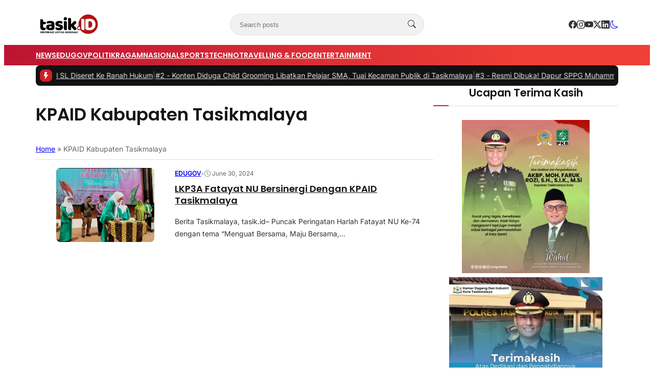

--- FILE ---
content_type: text/html; charset=UTF-8
request_url: https://tasik.id/tag/kpaid-kabupaten-tasikmalaya/
body_size: 35226
content:
<!DOCTYPE html>
<html lang="en-US" itemscope itemtype="https://schema.org/WebSite">

<head>
	<meta charset="UTF-8">
	<meta name="viewport" content="width=device-width, initial-scale=1">
	<link rel="profile" href="http://gmpg.org/xfn/11">

	<style>
#wpadminbar #wp-admin-bar-wccp_free_top_button .ab-icon:before {
	content: "\f160";
	color: #02CA02;
	top: 3px;
}
#wpadminbar #wp-admin-bar-wccp_free_top_button .ab-icon {
	transform: rotate(45deg);
}
</style>
<meta name='robots' content='index, follow, max-image-preview:large, max-snippet:-1, max-video-preview:-1' />
	<style>img:is([sizes="auto" i], [sizes^="auto," i]) { contain-intrinsic-size: 3000px 1500px }</style>
	<!-- Google tag (gtag.js) consent mode dataLayer added by Site Kit -->
<script type="text/javascript" id="google_gtagjs-js-consent-mode-data-layer">
/* <![CDATA[ */
window.dataLayer = window.dataLayer || [];function gtag(){dataLayer.push(arguments);}
gtag('consent', 'default', {"ad_personalization":"denied","ad_storage":"denied","ad_user_data":"denied","analytics_storage":"denied","functionality_storage":"denied","security_storage":"denied","personalization_storage":"denied","region":["AT","BE","BG","CH","CY","CZ","DE","DK","EE","ES","FI","FR","GB","GR","HR","HU","IE","IS","IT","LI","LT","LU","LV","MT","NL","NO","PL","PT","RO","SE","SI","SK"],"wait_for_update":500});
window._googlesitekitConsentCategoryMap = {"statistics":["analytics_storage"],"marketing":["ad_storage","ad_user_data","ad_personalization"],"functional":["functionality_storage","security_storage"],"preferences":["personalization_storage"]};
window._googlesitekitConsents = {"ad_personalization":"denied","ad_storage":"denied","ad_user_data":"denied","analytics_storage":"denied","functionality_storage":"denied","security_storage":"denied","personalization_storage":"denied","region":["AT","BE","BG","CH","CY","CZ","DE","DK","EE","ES","FI","FR","GB","GR","HR","HU","IE","IS","IT","LI","LT","LU","LV","MT","NL","NO","PL","PT","RO","SE","SI","SK"],"wait_for_update":500};
/* ]]> */
</script>
<!-- End Google tag (gtag.js) consent mode dataLayer added by Site Kit -->

	<!-- This site is optimized with the Yoast SEO plugin v26.7 - https://yoast.com/wordpress/plugins/seo/ -->
	<title>KPAID Kabupaten Tasikmalaya Archives - Tasik.id</title>
	<link rel="canonical" href="https://tasik.id/tag/kpaid-kabupaten-tasikmalaya/" />
	<meta property="og:locale" content="en_US" />
	<meta property="og:type" content="article" />
	<meta property="og:title" content="KPAID Kabupaten Tasikmalaya Archives - Tasik.id" />
	<meta property="og:url" content="https://tasik.id/tag/kpaid-kabupaten-tasikmalaya/" />
	<meta property="og:site_name" content="Tasik.id" />
	<meta property="og:image" content="https://tasik.id/wp-content/uploads/2024/03/cropped-logo-Tasikid.jpg" />
	<meta property="og:image:width" content="1417" />
	<meta property="og:image:height" content="464" />
	<meta property="og:image:type" content="image/jpeg" />
	<meta name="twitter:card" content="summary_large_image" />
	<script type="application/ld+json" class="yoast-schema-graph">{"@context":"https://schema.org","@graph":[{"@type":"CollectionPage","@id":"https://tasik.id/tag/kpaid-kabupaten-tasikmalaya/","url":"https://tasik.id/tag/kpaid-kabupaten-tasikmalaya/","name":"KPAID Kabupaten Tasikmalaya Archives - Tasik.id","isPartOf":{"@id":"https://tasik.id/#website"},"primaryImageOfPage":{"@id":"https://tasik.id/tag/kpaid-kabupaten-tasikmalaya/#primaryimage"},"image":{"@id":"https://tasik.id/tag/kpaid-kabupaten-tasikmalaya/#primaryimage"},"thumbnailUrl":"https://tasik.id/wp-content/uploads/2024/06/IMG-20240630-WA0063.jpg","breadcrumb":{"@id":"https://tasik.id/tag/kpaid-kabupaten-tasikmalaya/#breadcrumb"},"inLanguage":"en-US"},{"@type":"ImageObject","inLanguage":"en-US","@id":"https://tasik.id/tag/kpaid-kabupaten-tasikmalaya/#primaryimage","url":"https://tasik.id/wp-content/uploads/2024/06/IMG-20240630-WA0063.jpg","contentUrl":"https://tasik.id/wp-content/uploads/2024/06/IMG-20240630-WA0063.jpg","width":720,"height":542},{"@type":"BreadcrumbList","@id":"https://tasik.id/tag/kpaid-kabupaten-tasikmalaya/#breadcrumb","itemListElement":[{"@type":"ListItem","position":1,"name":"Home","item":"https://tasik.id/home/"},{"@type":"ListItem","position":2,"name":"KPAID Kabupaten Tasikmalaya"}]},{"@type":"WebSite","@id":"https://tasik.id/#website","url":"https://tasik.id/","name":"tasik.id","description":"Inspirasi Lintas Generasi","publisher":{"@id":"https://tasik.id/#organization"},"alternateName":"news tasikmalaya","potentialAction":[{"@type":"SearchAction","target":{"@type":"EntryPoint","urlTemplate":"https://tasik.id/?s={search_term_string}"},"query-input":{"@type":"PropertyValueSpecification","valueRequired":true,"valueName":"search_term_string"}}],"inLanguage":"en-US"},{"@type":"Organization","@id":"https://tasik.id/#organization","name":"tasik.id","alternateName":"berita viral tasikmalaya","url":"https://tasik.id/","logo":{"@type":"ImageObject","inLanguage":"en-US","@id":"https://tasik.id/#/schema/logo/image/","url":"https://tasik.id/wp-content/uploads/2024/03/cropped-Logo-Tasik-id.png","contentUrl":"https://tasik.id/wp-content/uploads/2024/03/cropped-Logo-Tasik-id.png","width":2268,"height":999,"caption":"tasik.id"},"image":{"@id":"https://tasik.id/#/schema/logo/image/"}}]}</script>
	<!-- / Yoast SEO plugin. -->


<link rel='dns-prefetch' href='//static.addtoany.com' />
<link rel='dns-prefetch' href='//www.googletagmanager.com' />
<link rel="alternate" type="application/rss+xml" title="Tasik.id &raquo; KPAID Kabupaten Tasikmalaya Tag Feed" href="https://tasik.id/tag/kpaid-kabupaten-tasikmalaya/feed/" />
<!-- tasik.id is managing ads with Advanced Ads 2.0.16 – https://wpadvancedads.com/ --><script id="tasik-ready">
			window.advanced_ads_ready=function(e,a){a=a||"complete";var d=function(e){return"interactive"===a?"loading"!==e:"complete"===e};d(document.readyState)?e():document.addEventListener("readystatechange",(function(a){d(a.target.readyState)&&e()}),{once:"interactive"===a})},window.advanced_ads_ready_queue=window.advanced_ads_ready_queue||[];		</script>
		<style id='wp-emoji-styles-inline-css' type='text/css'>

	img.wp-smiley, img.emoji {
		display: inline !important;
		border: none !important;
		box-shadow: none !important;
		height: 1em !important;
		width: 1em !important;
		margin: 0 0.07em !important;
		vertical-align: -0.1em !important;
		background: none !important;
		padding: 0 !important;
	}
</style>
<link rel='stylesheet' id='wp-block-library-css' href='https://tasik.id/wp-includes/css/dist/block-library/style.min.css?ver=6.8.3' type='text/css' media='all' />
<link rel='stylesheet' id='awsm-ead-public-css' href='https://tasik.id/wp-content/plugins/embed-any-document/css/embed-public.min.css?ver=2.7.12' type='text/css' media='all' />
<style id='global-styles-inline-css' type='text/css'>
:root{--wp--preset--aspect-ratio--square: 1;--wp--preset--aspect-ratio--4-3: 4/3;--wp--preset--aspect-ratio--3-4: 3/4;--wp--preset--aspect-ratio--3-2: 3/2;--wp--preset--aspect-ratio--2-3: 2/3;--wp--preset--aspect-ratio--16-9: 16/9;--wp--preset--aspect-ratio--9-16: 9/16;--wp--preset--color--black: #000000;--wp--preset--color--cyan-bluish-gray: #abb8c3;--wp--preset--color--white: #ffffff;--wp--preset--color--pale-pink: #f78da7;--wp--preset--color--vivid-red: #cf2e2e;--wp--preset--color--luminous-vivid-orange: #ff6900;--wp--preset--color--luminous-vivid-amber: #fcb900;--wp--preset--color--light-green-cyan: #7bdcb5;--wp--preset--color--vivid-green-cyan: #00d084;--wp--preset--color--pale-cyan-blue: #8ed1fc;--wp--preset--color--vivid-cyan-blue: #0693e3;--wp--preset--color--vivid-purple: #9b51e0;--wp--preset--color--primary: #d01e27;--wp--preset--color--heading: #161616;--wp--preset--color--body: #333333;--wp--preset--color--meta: #666666;--wp--preset--color--text-link: #bb1233;--wp--preset--color--text-link-active: #d3133a;--wp--preset--color--background: #FFFFFF;--wp--preset--color--foreground: #f1f1f1;--wp--preset--color--outline: #dddddd;--wp--preset--color--highlight: #fd704f;--wp--preset--color--heading-alt: rgba(255, 255, 255, 0.97);--wp--preset--color--body-alt: rgba(255, 255, 255, 0.87);--wp--preset--color--meta-alt: rgba(255, 255, 255, 0.6);--wp--preset--color--outline-alt: rgba(255, 255, 255, 0.15);--wp--preset--color--background-alt: #121212;--wp--preset--gradient--vivid-cyan-blue-to-vivid-purple: linear-gradient(135deg,rgba(6,147,227,1) 0%,rgb(155,81,224) 100%);--wp--preset--gradient--light-green-cyan-to-vivid-green-cyan: linear-gradient(135deg,rgb(122,220,180) 0%,rgb(0,208,130) 100%);--wp--preset--gradient--luminous-vivid-amber-to-luminous-vivid-orange: linear-gradient(135deg,rgba(252,185,0,1) 0%,rgba(255,105,0,1) 100%);--wp--preset--gradient--luminous-vivid-orange-to-vivid-red: linear-gradient(135deg,rgba(255,105,0,1) 0%,rgb(207,46,46) 100%);--wp--preset--gradient--very-light-gray-to-cyan-bluish-gray: linear-gradient(135deg,rgb(238,238,238) 0%,rgb(169,184,195) 100%);--wp--preset--gradient--cool-to-warm-spectrum: linear-gradient(135deg,rgb(74,234,220) 0%,rgb(151,120,209) 20%,rgb(207,42,186) 40%,rgb(238,44,130) 60%,rgb(251,105,98) 80%,rgb(254,248,76) 100%);--wp--preset--gradient--blush-light-purple: linear-gradient(135deg,rgb(255,206,236) 0%,rgb(152,150,240) 100%);--wp--preset--gradient--blush-bordeaux: linear-gradient(135deg,rgb(254,205,165) 0%,rgb(254,45,45) 50%,rgb(107,0,62) 100%);--wp--preset--gradient--luminous-dusk: linear-gradient(135deg,rgb(255,203,112) 0%,rgb(199,81,192) 50%,rgb(65,88,208) 100%);--wp--preset--gradient--pale-ocean: linear-gradient(135deg,rgb(255,245,203) 0%,rgb(182,227,212) 50%,rgb(51,167,181) 100%);--wp--preset--gradient--electric-grass: linear-gradient(135deg,rgb(202,248,128) 0%,rgb(113,206,126) 100%);--wp--preset--gradient--midnight: linear-gradient(135deg,rgb(2,3,129) 0%,rgb(40,116,252) 100%);--wp--preset--font-size--small: clamp(0.9375rem, 0.938rem + ((1vw - 0.2rem) * 0.121), 1rem);--wp--preset--font-size--medium: clamp(1rem, 1rem + ((1vw - 0.2rem) * 0.244), 1.125rem);--wp--preset--font-size--large: clamp(1.094rem, 1.094rem + ((1vw - 0.2rem) * 0.427), 1.313rem);--wp--preset--font-size--x-large: clamp(1.258rem, 1.258rem + ((1vw - 0.2rem) * 0.839), 1.688rem);--wp--preset--font-size--xx-small: 0.75rem;--wp--preset--font-size--x-small: 0.875rem;--wp--preset--font-size--xx-large: clamp(1.531rem, 1.531rem + ((1vw - 0.2rem) * 1.159), 2.125rem);--wp--preset--font-size--huge: clamp(1.563rem, 1.563rem + ((1vw - 0.2rem) * 2.195), 2.688rem);--wp--preset--font-size--x-huge: clamp(2.242rem, 2.242rem + ((1vw - 0.2rem) * 2.578), 3.563rem);--wp--preset--font-family--heading: Poppins;--wp--preset--font-family--body: Inter;--wp--preset--spacing--20: 0.5rem;--wp--preset--spacing--30: 1rem;--wp--preset--spacing--40: clamp(1.36rem, -0.8932rem + 4.6102vw, 1.7rem);--wp--preset--spacing--50: clamp(2rem, -1.3136rem + 6.7797vw, 2.5rem);--wp--preset--spacing--60: clamp(2.75rem, -1.8227rem + 9.3559vw, 3.44rem);--wp--preset--spacing--70: clamp(3.7rem, -2.4632rem + 12.6102vw, 4.63rem);--wp--preset--spacing--80: clamp(4.8rem, -3.1525rem + 16.2712vw, 6rem);--wp--preset--spacing--10: 0.3rem;--wp--preset--shadow--natural: 6px 6px 9px rgba(0, 0, 0, 0.2);--wp--preset--shadow--deep: 12px 12px 50px rgba(0, 0, 0, 0.4);--wp--preset--shadow--sharp: 6px 6px 0px rgba(0, 0, 0, 0.2);--wp--preset--shadow--outlined: 6px 6px 0px -3px rgba(255, 255, 255, 1), 6px 6px rgba(0, 0, 0, 1);--wp--preset--shadow--crisp: 6px 6px 0px rgba(0, 0, 0, 1);--wp--preset--shadow--small: 0 1px 5px 0 rgba(0, 0, 0, 0.15);--wp--preset--shadow--medium: 0 0.125rem 0.375rem rgba(0, 0, 0, 0.05), 0 0.5rem 1.2rem rgba(0, 0, 0, 0.1);--wp--preset--shadow--large: 0 0.25rem 0.5rem rgba(0, 0, 0, 0.05), 0 1.5rem 2.2rem rgba(0, 0, 0, 0.1);--wp--custom--line-height--x-small: 1;--wp--custom--line-height--small: 1.2;--wp--custom--line-height--medium: 1.3;--wp--custom--line-height--large: 1.45;--wp--custom--line-height--x-large: 1.75;--wp--custom--line-height--xx-large: 2;--wp--custom--font-weight--light: 300;--wp--custom--font-weight--regular: 400;--wp--custom--font-weight--bold: 500;--wp--custom--font-weight--bolder: 700;--wp--custom--border-radius--small: 3px;--wp--custom--border-radius--medium: 8px;--wp--custom--border-radius--large: 10px;--wp--custom--button--font-size: clamp(0.875rem, 0.875rem + ((1vw - 0.2rem) * 0.244), 1rem);--wp--custom--button--color: #ffffff;--wp--custom--button--background: #bb1233;--wp--custom--button-action--font-size: var(--wp--custom--button--font-size);--wp--custom--button-action--color: var(--wp--custom--button--color);--wp--custom--button-action--background: var(--wp--custom--button--background);--wp--custom--badges--color: #ffffff;--wp--custom--badges--background: #bb1233;--wp--custom--color--overlay: rgba(0, 0, 0, 0.59);--wp--custom--color--info: #2f80ed;--wp--custom--color--info-light: #eff4fc;--wp--custom--color--info-rgb: rgb(47, 128, 237);--wp--custom--color--success: #27ae60;--wp--custom--color--success-light: #eef8f0;--wp--custom--color--success-rgb: rgb(39, 174, 96);--wp--custom--color--warning: #f49a40;--wp--custom--color--warning-light: #fdf4eb;--wp--custom--color--warning-rgb: rgb(244, 154, 64);--wp--custom--color--danger: #b91c1c;--wp--custom--color--danger-light: #fbeeee;--wp--custom--color--danger-rgb: rgb(185, 28, 28);--wp--custom--color--base: #ffffff;--wp--custom--sidebar--width: 362px;}:root { --wp--style--global--content-size: 740px;--wp--style--global--wide-size: 1140px; }:where(body) { margin: 0; }.wp-site-blocks { padding-top: var(--wp--style--root--padding-top); padding-bottom: var(--wp--style--root--padding-bottom); }.has-global-padding { padding-right: var(--wp--style--root--padding-right); padding-left: var(--wp--style--root--padding-left); }.has-global-padding > .alignfull { margin-right: calc(var(--wp--style--root--padding-right) * -1); margin-left: calc(var(--wp--style--root--padding-left) * -1); }.has-global-padding :where(:not(.alignfull.is-layout-flow) > .has-global-padding:not(.wp-block-block, .alignfull)) { padding-right: 0; padding-left: 0; }.has-global-padding :where(:not(.alignfull.is-layout-flow) > .has-global-padding:not(.wp-block-block, .alignfull)) > .alignfull { margin-left: 0; margin-right: 0; }.wp-site-blocks > .alignleft { float: left; margin-right: 2em; }.wp-site-blocks > .alignright { float: right; margin-left: 2em; }.wp-site-blocks > .aligncenter { justify-content: center; margin-left: auto; margin-right: auto; }:where(.wp-site-blocks) > * { margin-block-start: var(--wp--preset--spacing--40); margin-block-end: 0; }:where(.wp-site-blocks) > :first-child { margin-block-start: 0; }:where(.wp-site-blocks) > :last-child { margin-block-end: 0; }:root { --wp--style--block-gap: var(--wp--preset--spacing--40); }:root :where(.is-layout-flow) > :first-child{margin-block-start: 0;}:root :where(.is-layout-flow) > :last-child{margin-block-end: 0;}:root :where(.is-layout-flow) > *{margin-block-start: var(--wp--preset--spacing--40);margin-block-end: 0;}:root :where(.is-layout-constrained) > :first-child{margin-block-start: 0;}:root :where(.is-layout-constrained) > :last-child{margin-block-end: 0;}:root :where(.is-layout-constrained) > *{margin-block-start: var(--wp--preset--spacing--40);margin-block-end: 0;}:root :where(.is-layout-flex){gap: var(--wp--preset--spacing--40);}:root :where(.is-layout-grid){gap: var(--wp--preset--spacing--40);}.is-layout-flow > .alignleft{float: left;margin-inline-start: 0;margin-inline-end: 2em;}.is-layout-flow > .alignright{float: right;margin-inline-start: 2em;margin-inline-end: 0;}.is-layout-flow > .aligncenter{margin-left: auto !important;margin-right: auto !important;}.is-layout-constrained > .alignleft{float: left;margin-inline-start: 0;margin-inline-end: 2em;}.is-layout-constrained > .alignright{float: right;margin-inline-start: 2em;margin-inline-end: 0;}.is-layout-constrained > .aligncenter{margin-left: auto !important;margin-right: auto !important;}.is-layout-constrained > :where(:not(.alignleft):not(.alignright):not(.alignfull)){max-width: var(--wp--style--global--content-size);margin-left: auto !important;margin-right: auto !important;}.is-layout-constrained > .alignwide{max-width: var(--wp--style--global--wide-size);}body .is-layout-flex{display: flex;}.is-layout-flex{flex-wrap: wrap;align-items: center;}.is-layout-flex > :is(*, div){margin: 0;}body .is-layout-grid{display: grid;}.is-layout-grid > :is(*, div){margin: 0;}body{background-color: var(--wp--preset--color--background);border-radius: var(--wp--custom--border-radius--medium);border-color: var(--wp--preset--color--outline);color: var(--wp--preset--color--body);font-family: var(--wp--preset--font-family--body);font-size: var(--wp--preset--font-size--small);line-height: var(--wp--custom--line-height--x-large);--wp--style--root--padding-top: 0px;--wp--style--root--padding-right: var(--wp--preset--spacing--30);--wp--style--root--padding-bottom: 0px;--wp--style--root--padding-left: var(--wp--preset--spacing--30);}a:where(:not(.wp-element-button)){color: var(--wp--preset--color--text-link);text-decoration: none;}:root :where(a:where(:not(.wp-element-button)):hover){color: var(--wp--preset--color--text-link-active);text-decoration: none;}:root :where(a:where(:not(.wp-element-button)):focus){text-decoration: none;}:root :where(a:where(:not(.wp-element-button)):active){color: var(--wp--preset--color--text-link-active);text-decoration: none;}h1{color: var(--wp--preset--color--heading);font-family: var(--wp--preset--font-family--heading);font-size: var(--wp--preset--font-size--xx-large);line-height: var(--wp--custom--line-height--medium);}h2{color: var(--wp--preset--color--heading);font-family: var(--wp--preset--font-family--heading);font-size: var(--wp--preset--font-size--x-large);line-height: var(--wp--custom--line-height--medium);}h3{color: var(--wp--preset--color--heading);font-family: var(--wp--preset--font-family--heading);font-size: var(--wp--preset--font-size--large);line-height: var(--wp--custom--line-height--medium);}h4{color: var(--wp--preset--color--heading);font-family: var(--wp--preset--font-family--heading);font-size: var(--wp--preset--font-size--medium);line-height: var(--wp--custom--line-height--medium);}h5{color: var(--wp--preset--color--heading);font-family: var(--wp--preset--font-family--heading);font-size: var(--wp--preset--font-size--medium);line-height: var(--wp--custom--line-height--large);}h6{color: var(--wp--preset--color--heading);font-family: var(--wp--preset--font-family--heading);font-size: var(--wp--preset--font-size--medium);line-height: var(--wp--custom--line-height--large);}:root :where(.wp-element-button, .wp-block-button__link){background-color: #32373c;border-width: 0;color: #fff;font-family: inherit;font-size: inherit;line-height: inherit;padding: calc(0.667em + 2px) calc(1.333em + 2px);text-decoration: none;}.has-black-color{color: var(--wp--preset--color--black) !important;}.has-cyan-bluish-gray-color{color: var(--wp--preset--color--cyan-bluish-gray) !important;}.has-white-color{color: var(--wp--preset--color--white) !important;}.has-pale-pink-color{color: var(--wp--preset--color--pale-pink) !important;}.has-vivid-red-color{color: var(--wp--preset--color--vivid-red) !important;}.has-luminous-vivid-orange-color{color: var(--wp--preset--color--luminous-vivid-orange) !important;}.has-luminous-vivid-amber-color{color: var(--wp--preset--color--luminous-vivid-amber) !important;}.has-light-green-cyan-color{color: var(--wp--preset--color--light-green-cyan) !important;}.has-vivid-green-cyan-color{color: var(--wp--preset--color--vivid-green-cyan) !important;}.has-pale-cyan-blue-color{color: var(--wp--preset--color--pale-cyan-blue) !important;}.has-vivid-cyan-blue-color{color: var(--wp--preset--color--vivid-cyan-blue) !important;}.has-vivid-purple-color{color: var(--wp--preset--color--vivid-purple) !important;}.has-primary-color{color: var(--wp--preset--color--primary) !important;}.has-heading-color{color: var(--wp--preset--color--heading) !important;}.has-body-color{color: var(--wp--preset--color--body) !important;}.has-meta-color{color: var(--wp--preset--color--meta) !important;}.has-text-link-color{color: var(--wp--preset--color--text-link) !important;}.has-text-link-active-color{color: var(--wp--preset--color--text-link-active) !important;}.has-background-color{color: var(--wp--preset--color--background) !important;}.has-foreground-color{color: var(--wp--preset--color--foreground) !important;}.has-outline-color{color: var(--wp--preset--color--outline) !important;}.has-highlight-color{color: var(--wp--preset--color--highlight) !important;}.has-heading-alt-color{color: var(--wp--preset--color--heading-alt) !important;}.has-body-alt-color{color: var(--wp--preset--color--body-alt) !important;}.has-meta-alt-color{color: var(--wp--preset--color--meta-alt) !important;}.has-outline-alt-color{color: var(--wp--preset--color--outline-alt) !important;}.has-background-alt-color{color: var(--wp--preset--color--background-alt) !important;}.has-black-background-color{background-color: var(--wp--preset--color--black) !important;}.has-cyan-bluish-gray-background-color{background-color: var(--wp--preset--color--cyan-bluish-gray) !important;}.has-white-background-color{background-color: var(--wp--preset--color--white) !important;}.has-pale-pink-background-color{background-color: var(--wp--preset--color--pale-pink) !important;}.has-vivid-red-background-color{background-color: var(--wp--preset--color--vivid-red) !important;}.has-luminous-vivid-orange-background-color{background-color: var(--wp--preset--color--luminous-vivid-orange) !important;}.has-luminous-vivid-amber-background-color{background-color: var(--wp--preset--color--luminous-vivid-amber) !important;}.has-light-green-cyan-background-color{background-color: var(--wp--preset--color--light-green-cyan) !important;}.has-vivid-green-cyan-background-color{background-color: var(--wp--preset--color--vivid-green-cyan) !important;}.has-pale-cyan-blue-background-color{background-color: var(--wp--preset--color--pale-cyan-blue) !important;}.has-vivid-cyan-blue-background-color{background-color: var(--wp--preset--color--vivid-cyan-blue) !important;}.has-vivid-purple-background-color{background-color: var(--wp--preset--color--vivid-purple) !important;}.has-primary-background-color{background-color: var(--wp--preset--color--primary) !important;}.has-heading-background-color{background-color: var(--wp--preset--color--heading) !important;}.has-body-background-color{background-color: var(--wp--preset--color--body) !important;}.has-meta-background-color{background-color: var(--wp--preset--color--meta) !important;}.has-text-link-background-color{background-color: var(--wp--preset--color--text-link) !important;}.has-text-link-active-background-color{background-color: var(--wp--preset--color--text-link-active) !important;}.has-background-background-color{background-color: var(--wp--preset--color--background) !important;}.has-foreground-background-color{background-color: var(--wp--preset--color--foreground) !important;}.has-outline-background-color{background-color: var(--wp--preset--color--outline) !important;}.has-highlight-background-color{background-color: var(--wp--preset--color--highlight) !important;}.has-heading-alt-background-color{background-color: var(--wp--preset--color--heading-alt) !important;}.has-body-alt-background-color{background-color: var(--wp--preset--color--body-alt) !important;}.has-meta-alt-background-color{background-color: var(--wp--preset--color--meta-alt) !important;}.has-outline-alt-background-color{background-color: var(--wp--preset--color--outline-alt) !important;}.has-background-alt-background-color{background-color: var(--wp--preset--color--background-alt) !important;}.has-black-border-color{border-color: var(--wp--preset--color--black) !important;}.has-cyan-bluish-gray-border-color{border-color: var(--wp--preset--color--cyan-bluish-gray) !important;}.has-white-border-color{border-color: var(--wp--preset--color--white) !important;}.has-pale-pink-border-color{border-color: var(--wp--preset--color--pale-pink) !important;}.has-vivid-red-border-color{border-color: var(--wp--preset--color--vivid-red) !important;}.has-luminous-vivid-orange-border-color{border-color: var(--wp--preset--color--luminous-vivid-orange) !important;}.has-luminous-vivid-amber-border-color{border-color: var(--wp--preset--color--luminous-vivid-amber) !important;}.has-light-green-cyan-border-color{border-color: var(--wp--preset--color--light-green-cyan) !important;}.has-vivid-green-cyan-border-color{border-color: var(--wp--preset--color--vivid-green-cyan) !important;}.has-pale-cyan-blue-border-color{border-color: var(--wp--preset--color--pale-cyan-blue) !important;}.has-vivid-cyan-blue-border-color{border-color: var(--wp--preset--color--vivid-cyan-blue) !important;}.has-vivid-purple-border-color{border-color: var(--wp--preset--color--vivid-purple) !important;}.has-primary-border-color{border-color: var(--wp--preset--color--primary) !important;}.has-heading-border-color{border-color: var(--wp--preset--color--heading) !important;}.has-body-border-color{border-color: var(--wp--preset--color--body) !important;}.has-meta-border-color{border-color: var(--wp--preset--color--meta) !important;}.has-text-link-border-color{border-color: var(--wp--preset--color--text-link) !important;}.has-text-link-active-border-color{border-color: var(--wp--preset--color--text-link-active) !important;}.has-background-border-color{border-color: var(--wp--preset--color--background) !important;}.has-foreground-border-color{border-color: var(--wp--preset--color--foreground) !important;}.has-outline-border-color{border-color: var(--wp--preset--color--outline) !important;}.has-highlight-border-color{border-color: var(--wp--preset--color--highlight) !important;}.has-heading-alt-border-color{border-color: var(--wp--preset--color--heading-alt) !important;}.has-body-alt-border-color{border-color: var(--wp--preset--color--body-alt) !important;}.has-meta-alt-border-color{border-color: var(--wp--preset--color--meta-alt) !important;}.has-outline-alt-border-color{border-color: var(--wp--preset--color--outline-alt) !important;}.has-background-alt-border-color{border-color: var(--wp--preset--color--background-alt) !important;}.has-vivid-cyan-blue-to-vivid-purple-gradient-background{background: var(--wp--preset--gradient--vivid-cyan-blue-to-vivid-purple) !important;}.has-light-green-cyan-to-vivid-green-cyan-gradient-background{background: var(--wp--preset--gradient--light-green-cyan-to-vivid-green-cyan) !important;}.has-luminous-vivid-amber-to-luminous-vivid-orange-gradient-background{background: var(--wp--preset--gradient--luminous-vivid-amber-to-luminous-vivid-orange) !important;}.has-luminous-vivid-orange-to-vivid-red-gradient-background{background: var(--wp--preset--gradient--luminous-vivid-orange-to-vivid-red) !important;}.has-very-light-gray-to-cyan-bluish-gray-gradient-background{background: var(--wp--preset--gradient--very-light-gray-to-cyan-bluish-gray) !important;}.has-cool-to-warm-spectrum-gradient-background{background: var(--wp--preset--gradient--cool-to-warm-spectrum) !important;}.has-blush-light-purple-gradient-background{background: var(--wp--preset--gradient--blush-light-purple) !important;}.has-blush-bordeaux-gradient-background{background: var(--wp--preset--gradient--blush-bordeaux) !important;}.has-luminous-dusk-gradient-background{background: var(--wp--preset--gradient--luminous-dusk) !important;}.has-pale-ocean-gradient-background{background: var(--wp--preset--gradient--pale-ocean) !important;}.has-electric-grass-gradient-background{background: var(--wp--preset--gradient--electric-grass) !important;}.has-midnight-gradient-background{background: var(--wp--preset--gradient--midnight) !important;}.has-small-font-size{font-size: var(--wp--preset--font-size--small) !important;}.has-medium-font-size{font-size: var(--wp--preset--font-size--medium) !important;}.has-large-font-size{font-size: var(--wp--preset--font-size--large) !important;}.has-x-large-font-size{font-size: var(--wp--preset--font-size--x-large) !important;}.has-xx-small-font-size{font-size: var(--wp--preset--font-size--xx-small) !important;}.has-x-small-font-size{font-size: var(--wp--preset--font-size--x-small) !important;}.has-xx-large-font-size{font-size: var(--wp--preset--font-size--xx-large) !important;}.has-huge-font-size{font-size: var(--wp--preset--font-size--huge) !important;}.has-x-huge-font-size{font-size: var(--wp--preset--font-size--x-huge) !important;}.has-heading-font-family{font-family: var(--wp--preset--font-family--heading) !important;}.has-body-font-family{font-family: var(--wp--preset--font-family--body) !important;}
:root :where(.wp-block-button .wp-block-button__link){padding-top: 0.875em;padding-right: 1.125em;padding-bottom: 0.875em;padding-left: 1.125em;}
:root :where(.wp-block-columns){margin-bottom: 0;}
:root :where(.wp-block-pullquote){font-size: clamp(0.984em, 0.984rem + ((1vw - 0.2em) * 1.007), 1.5em);line-height: 1.6;}
:root :where(.wp-block-template-part){margin-top: 0px;margin-bottom: 0px;}
:root :where(.wp-block-buttons-is-layout-flow) > :first-child{margin-block-start: 0;}:root :where(.wp-block-buttons-is-layout-flow) > :last-child{margin-block-end: 0;}:root :where(.wp-block-buttons-is-layout-flow) > *{margin-block-start: var(--wp--preset--spacing--30);margin-block-end: 0;}:root :where(.wp-block-buttons-is-layout-constrained) > :first-child{margin-block-start: 0;}:root :where(.wp-block-buttons-is-layout-constrained) > :last-child{margin-block-end: 0;}:root :where(.wp-block-buttons-is-layout-constrained) > *{margin-block-start: var(--wp--preset--spacing--30);margin-block-end: 0;}:root :where(.wp-block-buttons-is-layout-flex){gap: var(--wp--preset--spacing--30);}:root :where(.wp-block-buttons-is-layout-grid){gap: var(--wp--preset--spacing--30);}
</style>
<link rel='stylesheet' id='retheme-ads-placement-css' href='https://tasik.id/wp-content/themes/opini-wp/core/ads-placement/assets/ads-placement.min.css?ver=1.6.0' type='text/css' media='all' />
<link rel='stylesheet' id='retheme-toc-css' href='https://tasik.id/wp-content/themes/opini-wp/core/table-of-content/assets/table-of-content.min.css?ver=1.0.0' type='text/css' media='all' />
<link rel='stylesheet' id='retheme-post-ticker-css' href='https://tasik.id/wp-content/themes/opini-wp/core/post-ticker/assets/post-ticker.min.css?ver=1.0.0' type='text/css' media='all' />
<link rel='stylesheet' id='addtoany-css' href='https://tasik.id/wp-content/plugins/add-to-any/addtoany.min.css?ver=1.16' type='text/css' media='all' />
<link rel='stylesheet' id='retheme-dark-style-css' href='https://tasik.id/wp-content/themes/opini-wp/assets/css/dark-style.min.css?ver=1.3.0' type='text/css' media='all' />
<link rel='stylesheet' id='retheme-layout-css' href='https://tasik.id/wp-content/themes/opini-wp/assets/css/layouts.min.css?ver=1.1.0' type='text/css' media='all' />
<link rel='stylesheet' id='retheme-utilities-css' href='https://tasik.id/wp-content/themes/opini-wp/assets/css/utilities.min.css?ver=1.10.0' type='text/css' media='all' />
<link rel='stylesheet' id='retheme-widget-css' href='https://tasik.id/wp-content/themes/opini-wp/assets/css/elements/widget.min.css?ver=1.2.0' type='text/css' media='all' />
<link rel='stylesheet' id='retheme-navigation-css' href='https://tasik.id/wp-content/themes/opini-wp/assets/css/elements/navigation.min.css?ver=1.2.0' type='text/css' media='all' />
<link rel='stylesheet' id='animate-css' href='https://tasik.id/wp-content/themes/opini-wp/assets/animate/animate.min.css?ver=4.1.1' type='text/css' media='all' />
<link rel='stylesheet' id='swiper-css' href='https://tasik.id/wp-content/themes/opini-wp/assets/swiper/swiper-bundle.min.css?ver=8.4.7' type='text/css' media='all' />
<link rel='stylesheet' id='retheme-swiper-css' href='https://tasik.id/wp-content/themes/opini-wp/assets/swiper/retheme-swiper.min.css?ver=6.1.0' type='text/css' media='all' />
<link rel='stylesheet' id='retheme-modal-css' href='https://tasik.id/wp-content/themes/opini-wp/assets/css/elements/modal.min.css?ver=1.0.0' type='text/css' media='all' />
<link rel='stylesheet' id='retheme-slidepanel-css' href='https://tasik.id/wp-content/themes/opini-wp/assets/css/elements/slidepanel.min.css?ver=1.0.0' type='text/css' media='all' />
<link rel='stylesheet' id='retheme-global-css' href='https://tasik.id/wp-content/themes/opini-wp/assets/css/style.min.css?ver=1.10.0' type='text/css' media='all' />
<link rel='stylesheet' id='opini-css' href='https://tasik.id/wp-content/themes/opini-wp/assets/css/theme.min.css?ver=1.6.3' type='text/css' media='all' />
<script type="text/javascript" src="https://tasik.id/wp-includes/js/jquery/jquery.min.js?ver=3.7.1" id="jquery-core-js"></script>
<script type="text/javascript" src="https://tasik.id/wp-includes/js/jquery/jquery-migrate.min.js?ver=3.4.1" id="jquery-migrate-js"></script>
<script type="text/javascript" id="addtoany-core-js-before">
/* <![CDATA[ */
window.a2a_config=window.a2a_config||{};a2a_config.callbacks=[];a2a_config.overlays=[];a2a_config.templates={};
a2a_config.callbacks.push({ready:function(){document.querySelectorAll(".a2a_s_undefined").forEach(function(emptyIcon){emptyIcon.parentElement.style.display="none";})}});
/* ]]> */
</script>
<script type="text/javascript" defer src="https://static.addtoany.com/menu/page.js" id="addtoany-core-js"></script>
<script type="text/javascript" defer src="https://tasik.id/wp-content/plugins/add-to-any/addtoany.min.js?ver=1.1" id="addtoany-jquery-js"></script>

<!-- Google tag (gtag.js) snippet added by Site Kit -->
<!-- Google Analytics snippet added by Site Kit -->
<!-- Google Ads snippet added by Site Kit -->
<script type="text/javascript" src="https://www.googletagmanager.com/gtag/js?id=GT-TXHN9SVZ" id="google_gtagjs-js" async></script>
<script type="text/javascript" id="google_gtagjs-js-after">
/* <![CDATA[ */
window.dataLayer = window.dataLayer || [];function gtag(){dataLayer.push(arguments);}
gtag("set","linker",{"domains":["tasik.id"]});
gtag("js", new Date());
gtag("set", "developer_id.dZTNiMT", true);
gtag("config", "GT-TXHN9SVZ");
gtag("config", "AW-8011362445784236");
/* ]]> */
</script>

<!-- OG: 3.3.8 -->
<meta property="og:image" content="https://tasik.id/wp-content/uploads/2024/06/cropped-logo-e1717253280662-1.jpeg"><meta property="og:type" content="website"><meta property="og:locale" content="en_US"><meta property="og:site_name" content="Tasik.id"><meta property="og:url" content="https://tasik.id/tag/kpaid-kabupaten-tasikmalaya/"><meta property="og:title" content="KPAID Kabupaten Tasikmalaya Archives - Tasik.id">

<meta property="twitter:partner" content="ogwp"><meta property="twitter:title" content="KPAID Kabupaten Tasikmalaya Archives - Tasik.id"><meta property="twitter:url" content="https://tasik.id/tag/kpaid-kabupaten-tasikmalaya/">
<meta itemprop="image" content="https://tasik.id/wp-content/uploads/2024/06/cropped-logo-e1717253280662-1.jpeg"><meta itemprop="name" content="KPAID Kabupaten Tasikmalaya Archives - Tasik.id">
<!-- /OG -->

<link rel="https://api.w.org/" href="https://tasik.id/wp-json/" /><link rel="alternate" title="JSON" type="application/json" href="https://tasik.id/wp-json/wp/v2/tags/444" /><link rel="EditURI" type="application/rsd+xml" title="RSD" href="https://tasik.id/xmlrpc.php?rsd" />
<meta name="generator" content="Site Kit by Google 1.170.0" /><script async src="https://pagead2.googlesyndication.com/pagead/js/adsbygoogle.js?client=ca-pub-8011362445784236"
     crossorigin="anonymous"></script><script id="wpcp_disable_selection" type="text/javascript">
var image_save_msg='You are not allowed to save images!';
	var no_menu_msg='Context Menu disabled!';
	var smessage = "Content is protected !!";

function disableEnterKey(e)
{
	var elemtype = e.target.tagName;
	
	elemtype = elemtype.toUpperCase();
	
	if (elemtype == "TEXT" || elemtype == "TEXTAREA" || elemtype == "INPUT" || elemtype == "PASSWORD" || elemtype == "SELECT" || elemtype == "OPTION" || elemtype == "EMBED")
	{
		elemtype = 'TEXT';
	}
	
	if (e.ctrlKey){
     var key;
     if(window.event)
          key = window.event.keyCode;     //IE
     else
          key = e.which;     //firefox (97)
    //if (key != 17) alert(key);
     if (elemtype!= 'TEXT' && (key == 97 || key == 65 || key == 67 || key == 99 || key == 88 || key == 120 || key == 26 || key == 85  || key == 86 || key == 83 || key == 43 || key == 73))
     {
		if(wccp_free_iscontenteditable(e)) return true;
		show_wpcp_message('You are not allowed to copy content or view source');
		return false;
     }else
     	return true;
     }
}


/*For contenteditable tags*/
function wccp_free_iscontenteditable(e)
{
	var e = e || window.event; // also there is no e.target property in IE. instead IE uses window.event.srcElement
  	
	var target = e.target || e.srcElement;

	var elemtype = e.target.nodeName;
	
	elemtype = elemtype.toUpperCase();
	
	var iscontenteditable = "false";
		
	if(typeof target.getAttribute!="undefined" ) iscontenteditable = target.getAttribute("contenteditable"); // Return true or false as string
	
	var iscontenteditable2 = false;
	
	if(typeof target.isContentEditable!="undefined" ) iscontenteditable2 = target.isContentEditable; // Return true or false as boolean

	if(target.parentElement.isContentEditable) iscontenteditable2 = true;
	
	if (iscontenteditable == "true" || iscontenteditable2 == true)
	{
		if(typeof target.style!="undefined" ) target.style.cursor = "text";
		
		return true;
	}
}

////////////////////////////////////
function disable_copy(e)
{	
	var e = e || window.event; // also there is no e.target property in IE. instead IE uses window.event.srcElement
	
	var elemtype = e.target.tagName;
	
	elemtype = elemtype.toUpperCase();
	
	if (elemtype == "TEXT" || elemtype == "TEXTAREA" || elemtype == "INPUT" || elemtype == "PASSWORD" || elemtype == "SELECT" || elemtype == "OPTION" || elemtype == "EMBED")
	{
		elemtype = 'TEXT';
	}
	
	if(wccp_free_iscontenteditable(e)) return true;
	
	var isSafari = /Safari/.test(navigator.userAgent) && /Apple Computer/.test(navigator.vendor);
	
	var checker_IMG = '';
	if (elemtype == "IMG" && checker_IMG == 'checked' && e.detail >= 2) {show_wpcp_message(alertMsg_IMG);return false;}
	if (elemtype != "TEXT")
	{
		if (smessage !== "" && e.detail == 2)
			show_wpcp_message(smessage);
		
		if (isSafari)
			return true;
		else
			return false;
	}	
}

//////////////////////////////////////////
function disable_copy_ie()
{
	var e = e || window.event;
	var elemtype = window.event.srcElement.nodeName;
	elemtype = elemtype.toUpperCase();
	if(wccp_free_iscontenteditable(e)) return true;
	if (elemtype == "IMG") {show_wpcp_message(alertMsg_IMG);return false;}
	if (elemtype != "TEXT" && elemtype != "TEXTAREA" && elemtype != "INPUT" && elemtype != "PASSWORD" && elemtype != "SELECT" && elemtype != "OPTION" && elemtype != "EMBED")
	{
		return false;
	}
}	
function reEnable()
{
	return true;
}
document.onkeydown = disableEnterKey;
document.onselectstart = disable_copy_ie;
if(navigator.userAgent.indexOf('MSIE')==-1)
{
	document.onmousedown = disable_copy;
	document.onclick = reEnable;
}
function disableSelection(target)
{
    //For IE This code will work
    if (typeof target.onselectstart!="undefined")
    target.onselectstart = disable_copy_ie;
    
    //For Firefox This code will work
    else if (typeof target.style.MozUserSelect!="undefined")
    {target.style.MozUserSelect="none";}
    
    //All other  (ie: Opera) This code will work
    else
    target.onmousedown=function(){return false}
    target.style.cursor = "default";
}
//Calling the JS function directly just after body load
window.onload = function(){disableSelection(document.body);};

//////////////////special for safari Start////////////////
var onlongtouch;
var timer;
var touchduration = 1000; //length of time we want the user to touch before we do something

var elemtype = "";
function touchstart(e) {
	var e = e || window.event;
  // also there is no e.target property in IE.
  // instead IE uses window.event.srcElement
  	var target = e.target || e.srcElement;
	
	elemtype = window.event.srcElement.nodeName;
	
	elemtype = elemtype.toUpperCase();
	
	if(!wccp_pro_is_passive()) e.preventDefault();
	if (!timer) {
		timer = setTimeout(onlongtouch, touchduration);
	}
}

function touchend() {
    //stops short touches from firing the event
    if (timer) {
        clearTimeout(timer);
        timer = null;
    }
	onlongtouch();
}

onlongtouch = function(e) { //this will clear the current selection if anything selected
	
	if (elemtype != "TEXT" && elemtype != "TEXTAREA" && elemtype != "INPUT" && elemtype != "PASSWORD" && elemtype != "SELECT" && elemtype != "EMBED" && elemtype != "OPTION")	
	{
		if (window.getSelection) {
			if (window.getSelection().empty) {  // Chrome
			window.getSelection().empty();
			} else if (window.getSelection().removeAllRanges) {  // Firefox
			window.getSelection().removeAllRanges();
			}
		} else if (document.selection) {  // IE?
			document.selection.empty();
		}
		return false;
	}
};

document.addEventListener("DOMContentLoaded", function(event) { 
    window.addEventListener("touchstart", touchstart, false);
    window.addEventListener("touchend", touchend, false);
});

function wccp_pro_is_passive() {

  var cold = false,
  hike = function() {};

  try {
	  const object1 = {};
  var aid = Object.defineProperty(object1, 'passive', {
  get() {cold = true}
  });
  window.addEventListener('test', hike, aid);
  window.removeEventListener('test', hike, aid);
  } catch (e) {}

  return cold;
}
/*special for safari End*/
</script>
<script id="wpcp_disable_Right_Click" type="text/javascript">
document.ondragstart = function() { return false;}
	function nocontext(e) {
	   return false;
	}
	document.oncontextmenu = nocontext;
</script>
<style>
.unselectable
{
-moz-user-select:none;
-webkit-user-select:none;
cursor: default;
}
html
{
-webkit-touch-callout: none;
-webkit-user-select: none;
-khtml-user-select: none;
-moz-user-select: none;
-ms-user-select: none;
user-select: none;
-webkit-tap-highlight-color: rgba(0,0,0,0);
}
</style>
<script id="wpcp_css_disable_selection" type="text/javascript">
var e = document.getElementsByTagName('body')[0];
if(e)
{
	e.setAttribute('unselectable',"on");
}
</script>

<!-- Google AdSense meta tags added by Site Kit -->
<meta name="google-adsense-platform-account" content="ca-host-pub-2644536267352236">
<meta name="google-adsense-platform-domain" content="sitekit.withgoogle.com">
<!-- End Google AdSense meta tags added by Site Kit -->
<script  async src="https://pagead2.googlesyndication.com/pagead/js/adsbygoogle.js?client=ca-pub-8011362445784236" crossorigin="anonymous"></script><link rel="icon" href="https://tasik.id/wp-content/uploads/2024/06/cropped-logo-e1717253280662-1-32x32.jpeg" sizes="32x32" />
<link rel="icon" href="https://tasik.id/wp-content/uploads/2024/06/cropped-logo-e1717253280662-1-192x192.jpeg" sizes="192x192" />
<link rel="apple-touch-icon" href="https://tasik.id/wp-content/uploads/2024/06/cropped-logo-e1717253280662-1-180x180.jpeg" />
<meta name="msapplication-TileImage" content="https://tasik.id/wp-content/uploads/2024/06/cropped-logo-e1717253280662-1-270x270.jpeg" />
<style id="kirki-inline-styles">body{--wp--preset--font-family--heading:Poppins;--wp--preset--font-family--body:Inter;font-weight:400;--header--background--primary:#bc1433;--header--background--secondary:#ef3f36;}h1, h2, h3, h4, h5, h6{font-weight:600;}.site-header .rt-menu, .site-header-mobile .rt-menu{font-family:Poppins;font-weight:600;}.retheme-default-scheme{--wp--preset--color--primary:#d01e27;--wp--preset--color--heading:#161616;--wp--preset--color--body:#333333;--wp--preset--color--meta:#666666;--wp--preset--color--text-link:#bb1233;--wp--preset--color--text-link-active:#bb1233;--wp--preset--color--background:#FFFFFF;--wp--preset--color--foreground:#f1f1f1;--wp--preset--color--outline:#dddddd;--wp--custom--button--color:#ffffff;--wp--custom--button--background:#bb1233;}.retheme-default-scheme .site-header .sub-menu{--menu-color:rgba(255, 255, 255, 0.87);--wp--preset--color--background:#121212;}.retheme-default-scheme .rt-slidepanel .rt-menu{--wp--preset--color--body:rgba(255, 255, 255, 0.87);}.retheme-default-scheme .rt-slidepanel__inner{background-color:#121212;}.site-header .rt-logo{width:122px;}.rt-logo-mobile{width:137px;}.site-header__main, .site-header-mobile__main{--wp--preset--color--body:#ffffff;}.retheme-default-scheme .site-footer{--wp--preset--color--heading:rgba(255, 255, 255, 0.97);--wp--preset--color--body:rgba(255, 255, 255, 0.87);--wp--preset--color--meta:rgba(255, 255, 255, 0.6);--wp--preset--color--text-link-active:#ffffff;--wp--preset--color--foreground:#121212;--wp--preset--color--outline:rgba(255, 255, 255, 0.15);}.rt-ads-paralax-header{--ads-paralax-header-background:#1D2327;}.rt-ads-paralax-header-info{--wp--preset--color--body:#fff;--wp--preset--color--primary:#d01e27;}.retheme-default-scheme .rt-post-ticker{--wp--preset--color--body:rgba(255, 255, 255, 0.87);--wp--preset--color--foreground:#121212;}.rt-post-format-icon{--wp--preset--color--body-alt:#ffffff;--wp--preset--color--background-alt:rgba(0,0,0,.6);}/* devanagari */
@font-face {
  font-family: 'Poppins';
  font-style: normal;
  font-weight: 600;
  font-display: swap;
  src: url(https://tasik.id/wp-content/fonts/poppins/pxiByp8kv8JHgFVrLEj6Z11lFc-K.woff2) format('woff2');
  unicode-range: U+0900-097F, U+1CD0-1CF9, U+200C-200D, U+20A8, U+20B9, U+20F0, U+25CC, U+A830-A839, U+A8E0-A8FF, U+11B00-11B09;
}
/* latin-ext */
@font-face {
  font-family: 'Poppins';
  font-style: normal;
  font-weight: 600;
  font-display: swap;
  src: url(https://tasik.id/wp-content/fonts/poppins/pxiByp8kv8JHgFVrLEj6Z1JlFc-K.woff2) format('woff2');
  unicode-range: U+0100-02BA, U+02BD-02C5, U+02C7-02CC, U+02CE-02D7, U+02DD-02FF, U+0304, U+0308, U+0329, U+1D00-1DBF, U+1E00-1E9F, U+1EF2-1EFF, U+2020, U+20A0-20AB, U+20AD-20C0, U+2113, U+2C60-2C7F, U+A720-A7FF;
}
/* latin */
@font-face {
  font-family: 'Poppins';
  font-style: normal;
  font-weight: 600;
  font-display: swap;
  src: url(https://tasik.id/wp-content/fonts/poppins/pxiByp8kv8JHgFVrLEj6Z1xlFQ.woff2) format('woff2');
  unicode-range: U+0000-00FF, U+0131, U+0152-0153, U+02BB-02BC, U+02C6, U+02DA, U+02DC, U+0304, U+0308, U+0329, U+2000-206F, U+20AC, U+2122, U+2191, U+2193, U+2212, U+2215, U+FEFF, U+FFFD;
}/* cyrillic-ext */
@font-face {
  font-family: 'Inter';
  font-style: normal;
  font-weight: 400;
  font-display: swap;
  src: url(https://tasik.id/wp-content/fonts/inter/UcCO3FwrK3iLTeHuS_nVMrMxCp50SjIw2boKoduKmMEVuLyfAZJhiI2B.woff2) format('woff2');
  unicode-range: U+0460-052F, U+1C80-1C8A, U+20B4, U+2DE0-2DFF, U+A640-A69F, U+FE2E-FE2F;
}
/* cyrillic */
@font-face {
  font-family: 'Inter';
  font-style: normal;
  font-weight: 400;
  font-display: swap;
  src: url(https://tasik.id/wp-content/fonts/inter/UcCO3FwrK3iLTeHuS_nVMrMxCp50SjIw2boKoduKmMEVuLyfAZthiI2B.woff2) format('woff2');
  unicode-range: U+0301, U+0400-045F, U+0490-0491, U+04B0-04B1, U+2116;
}
/* greek-ext */
@font-face {
  font-family: 'Inter';
  font-style: normal;
  font-weight: 400;
  font-display: swap;
  src: url(https://tasik.id/wp-content/fonts/inter/UcCO3FwrK3iLTeHuS_nVMrMxCp50SjIw2boKoduKmMEVuLyfAZNhiI2B.woff2) format('woff2');
  unicode-range: U+1F00-1FFF;
}
/* greek */
@font-face {
  font-family: 'Inter';
  font-style: normal;
  font-weight: 400;
  font-display: swap;
  src: url(https://tasik.id/wp-content/fonts/inter/UcCO3FwrK3iLTeHuS_nVMrMxCp50SjIw2boKoduKmMEVuLyfAZxhiI2B.woff2) format('woff2');
  unicode-range: U+0370-0377, U+037A-037F, U+0384-038A, U+038C, U+038E-03A1, U+03A3-03FF;
}
/* vietnamese */
@font-face {
  font-family: 'Inter';
  font-style: normal;
  font-weight: 400;
  font-display: swap;
  src: url(https://tasik.id/wp-content/fonts/inter/UcCO3FwrK3iLTeHuS_nVMrMxCp50SjIw2boKoduKmMEVuLyfAZBhiI2B.woff2) format('woff2');
  unicode-range: U+0102-0103, U+0110-0111, U+0128-0129, U+0168-0169, U+01A0-01A1, U+01AF-01B0, U+0300-0301, U+0303-0304, U+0308-0309, U+0323, U+0329, U+1EA0-1EF9, U+20AB;
}
/* latin-ext */
@font-face {
  font-family: 'Inter';
  font-style: normal;
  font-weight: 400;
  font-display: swap;
  src: url(https://tasik.id/wp-content/fonts/inter/UcCO3FwrK3iLTeHuS_nVMrMxCp50SjIw2boKoduKmMEVuLyfAZFhiI2B.woff2) format('woff2');
  unicode-range: U+0100-02BA, U+02BD-02C5, U+02C7-02CC, U+02CE-02D7, U+02DD-02FF, U+0304, U+0308, U+0329, U+1D00-1DBF, U+1E00-1E9F, U+1EF2-1EFF, U+2020, U+20A0-20AB, U+20AD-20C0, U+2113, U+2C60-2C7F, U+A720-A7FF;
}
/* latin */
@font-face {
  font-family: 'Inter';
  font-style: normal;
  font-weight: 400;
  font-display: swap;
  src: url(https://tasik.id/wp-content/fonts/inter/UcCO3FwrK3iLTeHuS_nVMrMxCp50SjIw2boKoduKmMEVuLyfAZ9hiA.woff2) format('woff2');
  unicode-range: U+0000-00FF, U+0131, U+0152-0153, U+02BB-02BC, U+02C6, U+02DA, U+02DC, U+0304, U+0308, U+0329, U+2000-206F, U+20AC, U+2122, U+2191, U+2193, U+2212, U+2215, U+FEFF, U+FFFD;
}/* devanagari */
@font-face {
  font-family: 'Poppins';
  font-style: normal;
  font-weight: 600;
  font-display: swap;
  src: url(https://tasik.id/wp-content/fonts/poppins/pxiByp8kv8JHgFVrLEj6Z11lFc-K.woff2) format('woff2');
  unicode-range: U+0900-097F, U+1CD0-1CF9, U+200C-200D, U+20A8, U+20B9, U+20F0, U+25CC, U+A830-A839, U+A8E0-A8FF, U+11B00-11B09;
}
/* latin-ext */
@font-face {
  font-family: 'Poppins';
  font-style: normal;
  font-weight: 600;
  font-display: swap;
  src: url(https://tasik.id/wp-content/fonts/poppins/pxiByp8kv8JHgFVrLEj6Z1JlFc-K.woff2) format('woff2');
  unicode-range: U+0100-02BA, U+02BD-02C5, U+02C7-02CC, U+02CE-02D7, U+02DD-02FF, U+0304, U+0308, U+0329, U+1D00-1DBF, U+1E00-1E9F, U+1EF2-1EFF, U+2020, U+20A0-20AB, U+20AD-20C0, U+2113, U+2C60-2C7F, U+A720-A7FF;
}
/* latin */
@font-face {
  font-family: 'Poppins';
  font-style: normal;
  font-weight: 600;
  font-display: swap;
  src: url(https://tasik.id/wp-content/fonts/poppins/pxiByp8kv8JHgFVrLEj6Z1xlFQ.woff2) format('woff2');
  unicode-range: U+0000-00FF, U+0131, U+0152-0153, U+02BB-02BC, U+02C6, U+02DA, U+02DC, U+0304, U+0308, U+0329, U+2000-206F, U+20AC, U+2122, U+2191, U+2193, U+2212, U+2215, U+FEFF, U+FFFD;
}/* cyrillic-ext */
@font-face {
  font-family: 'Inter';
  font-style: normal;
  font-weight: 400;
  font-display: swap;
  src: url(https://tasik.id/wp-content/fonts/inter/UcCO3FwrK3iLTeHuS_nVMrMxCp50SjIw2boKoduKmMEVuLyfAZJhiI2B.woff2) format('woff2');
  unicode-range: U+0460-052F, U+1C80-1C8A, U+20B4, U+2DE0-2DFF, U+A640-A69F, U+FE2E-FE2F;
}
/* cyrillic */
@font-face {
  font-family: 'Inter';
  font-style: normal;
  font-weight: 400;
  font-display: swap;
  src: url(https://tasik.id/wp-content/fonts/inter/UcCO3FwrK3iLTeHuS_nVMrMxCp50SjIw2boKoduKmMEVuLyfAZthiI2B.woff2) format('woff2');
  unicode-range: U+0301, U+0400-045F, U+0490-0491, U+04B0-04B1, U+2116;
}
/* greek-ext */
@font-face {
  font-family: 'Inter';
  font-style: normal;
  font-weight: 400;
  font-display: swap;
  src: url(https://tasik.id/wp-content/fonts/inter/UcCO3FwrK3iLTeHuS_nVMrMxCp50SjIw2boKoduKmMEVuLyfAZNhiI2B.woff2) format('woff2');
  unicode-range: U+1F00-1FFF;
}
/* greek */
@font-face {
  font-family: 'Inter';
  font-style: normal;
  font-weight: 400;
  font-display: swap;
  src: url(https://tasik.id/wp-content/fonts/inter/UcCO3FwrK3iLTeHuS_nVMrMxCp50SjIw2boKoduKmMEVuLyfAZxhiI2B.woff2) format('woff2');
  unicode-range: U+0370-0377, U+037A-037F, U+0384-038A, U+038C, U+038E-03A1, U+03A3-03FF;
}
/* vietnamese */
@font-face {
  font-family: 'Inter';
  font-style: normal;
  font-weight: 400;
  font-display: swap;
  src: url(https://tasik.id/wp-content/fonts/inter/UcCO3FwrK3iLTeHuS_nVMrMxCp50SjIw2boKoduKmMEVuLyfAZBhiI2B.woff2) format('woff2');
  unicode-range: U+0102-0103, U+0110-0111, U+0128-0129, U+0168-0169, U+01A0-01A1, U+01AF-01B0, U+0300-0301, U+0303-0304, U+0308-0309, U+0323, U+0329, U+1EA0-1EF9, U+20AB;
}
/* latin-ext */
@font-face {
  font-family: 'Inter';
  font-style: normal;
  font-weight: 400;
  font-display: swap;
  src: url(https://tasik.id/wp-content/fonts/inter/UcCO3FwrK3iLTeHuS_nVMrMxCp50SjIw2boKoduKmMEVuLyfAZFhiI2B.woff2) format('woff2');
  unicode-range: U+0100-02BA, U+02BD-02C5, U+02C7-02CC, U+02CE-02D7, U+02DD-02FF, U+0304, U+0308, U+0329, U+1D00-1DBF, U+1E00-1E9F, U+1EF2-1EFF, U+2020, U+20A0-20AB, U+20AD-20C0, U+2113, U+2C60-2C7F, U+A720-A7FF;
}
/* latin */
@font-face {
  font-family: 'Inter';
  font-style: normal;
  font-weight: 400;
  font-display: swap;
  src: url(https://tasik.id/wp-content/fonts/inter/UcCO3FwrK3iLTeHuS_nVMrMxCp50SjIw2boKoduKmMEVuLyfAZ9hiA.woff2) format('woff2');
  unicode-range: U+0000-00FF, U+0131, U+0152-0153, U+02BB-02BC, U+02C6, U+02DA, U+02DC, U+0304, U+0308, U+0329, U+2000-206F, U+20AC, U+2122, U+2191, U+2193, U+2212, U+2215, U+FEFF, U+FFFD;
}</style>	
</head>

<body class="archive tag tag-kpaid-kabupaten-tasikmalaya tag-444 wp-custom-logo wp-embed-responsive wp-theme-opini-wp retheme-root retheme-default-scheme no-js unselectable aa-prefix-tasik-">
	<div class="rt-ads-paralax-header">
    
    </div>


	<main class="site-main wp-site-blocks">

		<header class="site-header js-header" data-sticky="1">

    <div class="site-header__middle has-global-padding has-background-background-color has-body-color has-link-body-color has-small-font-size py-30">
        <div class="site-container">
            <div class="wp-block-columns is-layout-flex flex-nowrap">

                <div class="wp-block-column is-layout-flex flex-1 justify-left">
                    <a class='rt-logo' href='https://tasik.id' rel='home'><span class='rt-logo__primary'><img src='https://tasik.id/wp-content/uploads/2024/03/cropped-logo-Tasikid.jpg' class='site-logo-img' width='1417' height='464' alt='Tasik.id'></span><span class='rt-logo__alternative'><img src='' class='site-logo-img' width='0' height='0' alt='Tasik.id'></span></a>                </div>

                <div class="wp-block-column is-layout-flex flex-1 justify-center">
                    <div class="rt-search-form">
                        <form class="rt-search-form__inner" action="https://tasik.id/" method="get">
                            <input class="rt-search-form__input has-foreground-background-color" type="search" placeholder="Search posts" name="s" id="s">
                            <input type="hidden" name="post_type" value="post" />
                            <button type="submit" class="rt-search-form__icon" aria-label="Search posts">
                                <i class="rt-icon">
                                    <svg xmlns="http://www.w3.org/2000/svg" width="16" height="16" fill="currentColor" class="bi bi-search" viewBox="0 0 16 16">
                                        <path d="M11.742 10.344a6.5 6.5 0 1 0-1.397 1.398h-.001c.03.04.062.078.098.115l3.85 3.85a1 1 0 0 0 1.415-1.414l-3.85-3.85a1.007 1.007 0 0 0-.115-.1zM12 6.5a5.5 5.5 0 1 1-11 0 5.5 5.5 0 0 1 11 0z" />
                                    </svg>
                                </i>
                            </button>
                        </form>
                    </div>
                </div>

                <div class="wp-block-column is-layout-flex flex-1 justify-right gap-30">

                                            <ul class="wp-block-social-links is-layout-flex is-style-simple has-inherit-icon-size gap-30"><li class="wp-social-link wp-social-link-facebook wp-block-social-link"><a class="wp-block-social-link-anchor" href="https://www.facebook.com/profile.php?id=61564284745970" target="_blank" rel="noopener noreferrer nofollow" aria-label="follow on facebook"><svg xmlns="http://www.w3.org/2000/svg" width="16" height="16" fill="currentColor" class="bi bi-facebook" viewBox="0 0 16 16"><path d="M16 8.049c0-4.446-3.582-8.05-8-8.05C3.58 0-.002 3.603-.002 8.05c0 4.017 2.926 7.347 6.75 7.951v-5.625h-2.03V8.05H6.75V6.275c0-2.017 1.195-3.131 3.022-3.131.876 0 1.791.157 1.791.157v1.98h-1.009c-.993 0-1.303.621-1.303 1.258v1.51h2.218l-.354 2.326H9.25V16c3.824-.604 6.75-3.934 6.75-7.951"/></svg></a></li><li class="wp-social-link wp-social-link-instagram wp-block-social-link"><a class="wp-block-social-link-anchor" href="https://www.instagram.com/txtasik.id/" target="_blank" rel="noopener noreferrer nofollow" aria-label="follow on instagram"><svg xmlns="http://www.w3.org/2000/svg" width="16" height="16" fill="currentColor" class="bi bi-instagram" viewBox="0 0 16 16"><path d="M8 0C5.829 0 5.556.01 4.703.048 3.85.088 3.269.222 2.76.42a3.9 3.9 0 0 0-1.417.923A3.9 3.9 0 0 0 .42 2.76C.222 3.268.087 3.85.048 4.7.01 5.555 0 5.827 0 8.001c0 2.172.01 2.444.048 3.297.04.852.174 1.433.372 1.942.205.526.478.972.923 1.417.444.445.89.719 1.416.923.51.198 1.09.333 1.942.372C5.555 15.99 5.827 16 8 16s2.444-.01 3.298-.048c.851-.04 1.434-.174 1.943-.372a3.9 3.9 0 0 0 1.416-.923c.445-.445.718-.891.923-1.417.197-.509.332-1.09.372-1.942C15.99 10.445 16 10.173 16 8s-.01-2.445-.048-3.299c-.04-.851-.175-1.433-.372-1.941a3.9 3.9 0 0 0-.923-1.417A3.9 3.9 0 0 0 13.24.42c-.51-.198-1.092-.333-1.943-.372C10.443.01 10.172 0 7.998 0zm-.717 1.442h.718c2.136 0 2.389.007 3.232.046.78.035 1.204.166 1.486.275.373.145.64.319.92.599s.453.546.598.92c.11.281.24.705.275 1.485.039.843.047 1.096.047 3.231s-.008 2.389-.047 3.232c-.035.78-.166 1.203-.275 1.485a2.5 2.5 0 0 1-.599.919c-.28.28-.546.453-.92.598-.28.11-.704.24-1.485.276-.843.038-1.096.047-3.232.047s-2.39-.009-3.233-.047c-.78-.036-1.203-.166-1.485-.276a2.5 2.5 0 0 1-.92-.598 2.5 2.5 0 0 1-.6-.92c-.109-.281-.24-.705-.275-1.485-.038-.843-.046-1.096-.046-3.233s.008-2.388.046-3.231c.036-.78.166-1.204.276-1.486.145-.373.319-.64.599-.92s.546-.453.92-.598c.282-.11.705-.24 1.485-.276.738-.034 1.024-.044 2.515-.045zm4.988 1.328a.96.96 0 1 0 0 1.92.96.96 0 0 0 0-1.92m-4.27 1.122a4.109 4.109 0 1 0 0 8.217 4.109 4.109 0 0 0 0-8.217m0 1.441a2.667 2.667 0 1 1 0 5.334 2.667 2.667 0 0 1 0-5.334"/></svg></a></li><li class="wp-social-link wp-social-link-youtube wp-block-social-link"><a class="wp-block-social-link-anchor" href="https://www.youtube.com/" target="_blank" rel="noopener noreferrer nofollow" aria-label="follow on youtube"><svg xmlns="http://www.w3.org/2000/svg" width="16" height="16" fill="currentColor" class="bi bi-youtube" viewBox="0 0 16 16"><path d="M8.051 1.999h.089c.822.003 4.987.033 6.11.335a2.01 2.01 0 0 1 1.415 1.42c.101.38.172.883.22 1.402l.01.104.022.26.008.104c.065.914.073 1.77.074 1.957v.075c-.001.194-.01 1.108-.082 2.06l-.008.105-.009.104c-.05.572-.124 1.14-.235 1.558a2.01 2.01 0 0 1-1.415 1.42c-1.16.312-5.569.334-6.18.335h-.142c-.309 0-1.587-.006-2.927-.052l-.17-.006-.087-.004-.171-.007-.171-.007c-1.11-.049-2.167-.128-2.654-.26a2.01 2.01 0 0 1-1.415-1.419c-.111-.417-.185-.986-.235-1.558L.09 9.82l-.008-.104A31 31 0 0 1 0 7.68v-.123c.002-.215.01-.958.064-1.778l.007-.103.003-.052.008-.104.022-.26.01-.104c.048-.519.119-1.023.22-1.402a2.01 2.01 0 0 1 1.415-1.42c.487-.13 1.544-.21 2.654-.26l.17-.007.172-.006.086-.003.171-.007A100 100 0 0 1 7.858 2zM6.4 5.209v4.818l4.157-2.408z"/></svg></a></li><li class="wp-social-link wp-social-link-twitter wp-block-social-link"><a class="wp-block-social-link-anchor" href="https://x.com/" target="_blank" rel="noopener noreferrer nofollow" aria-label="follow on twitter"><svg xmlns="http://www.w3.org/2000/svg" width="16" height="16" fill="currentColor" class="bi bi-twitter-x" viewBox="0 0 16 16"><path d="M12.6.75h2.454l-5.36 6.142L16 15.25h-4.937l-3.867-5.07-4.425 5.07H.316l5.733-6.57L0 .75h5.063l3.495 4.633L12.601.75Zm-.86 13.028h1.36L4.323 2.145H2.865z"/></svg></a></li><li class="wp-social-link wp-social-link-linkedin wp-block-social-link"><a class="wp-block-social-link-anchor" href="https://www.linkedin.com/company/wordpress" target="_blank" rel="noopener noreferrer nofollow" aria-label="follow on linkedin"><svg xmlns="http://www.w3.org/2000/svg" width="16" height="16" fill="currentColor" class="bi bi-linkedin" viewBox="0 0 16 16"><path d="M0 1.146C0 .513.526 0 1.175 0h13.65C15.474 0 16 .513 16 1.146v13.708c0 .633-.526 1.146-1.175 1.146H1.175C.526 16 0 15.487 0 14.854zm4.943 12.248V6.169H2.542v7.225zm-1.2-8.212c.837 0 1.358-.554 1.358-1.248-.015-.709-.52-1.248-1.342-1.248S2.4 3.226 2.4 3.934c0 .694.521 1.248 1.327 1.248zm4.908 8.212V9.359c0-.216.016-.432.08-.586.173-.431.568-.878 1.232-.878.869 0 1.216.662 1.216 1.634v3.865h2.401V9.25c0-2.22-1.184-3.252-2.764-3.252-1.274 0-1.845.7-2.165 1.193v.025h-.016l.016-.025V6.169h-2.4c.03.678 0 7.225 0 7.225z"/></svg></a></li></ul>                    
                                            <span class="rt-header-separator"></span>
                    
                                            <span class="rt-header-icon rt-header-dark-toggle">
                            <a href="#" class="rt-dark-mode-toggle js-dark-mode" role="button" aria-label="toggle dark mode">
    <span class="rt-icon light-mode">
        <svg xmlns="http://www.w3.org/2000/svg" width="16" height="16" fill="currentColor" class="bi bi-moon" viewBox="0 0 16 16">
            <path d="M6 .278a.768.768 0 0 1 .08.858 7.208 7.208 0 0 0-.878 3.46c0 4.021 3.278 7.277 7.318 7.277.527 0 1.04-.055 1.533-.16a.787.787 0 0 1 .81.316.733.733 0 0 1-.031.893A8.349 8.349 0 0 1 8.344 16C3.734 16 0 12.286 0 7.71 0 4.266 2.114 1.312 5.124.06A.752.752 0 0 1 6 .278zM4.858 1.311A7.269 7.269 0 0 0 1.025 7.71c0 4.02 3.279 7.276 7.319 7.276a7.316 7.316 0 0 0 5.205-2.162c-.337.042-.68.063-1.029.063-4.61 0-8.343-3.714-8.343-8.29 0-1.167.242-2.278.681-3.286z"/>
        </svg>
    </span>
    <span class="rt-icon dark-mode">
        <svg xmlns="http://www.w3.org/2000/svg" width="16" height="16" fill="currentColor" class="bi bi-sun" viewBox="0 0 16 16">
            <path d="M8 11a3 3 0 1 1 0-6 3 3 0 0 1 0 6zm0 1a4 4 0 1 0 0-8 4 4 0 0 0 0 8zM8 0a.5.5 0 0 1 .5.5v2a.5.5 0 0 1-1 0v-2A.5.5 0 0 1 8 0zm0 13a.5.5 0 0 1 .5.5v2a.5.5 0 0 1-1 0v-2A.5.5 0 0 1 8 13zm8-5a.5.5 0 0 1-.5.5h-2a.5.5 0 0 1 0-1h2a.5.5 0 0 1 .5.5zM3 8a.5.5 0 0 1-.5.5h-2a.5.5 0 0 1 0-1h2A.5.5 0 0 1 3 8zm10.657-5.657a.5.5 0 0 1 0 .707l-1.414 1.415a.5.5 0 1 1-.707-.708l1.414-1.414a.5.5 0 0 1 .707 0zm-9.193 9.193a.5.5 0 0 1 0 .707L3.05 13.657a.5.5 0 0 1-.707-.707l1.414-1.414a.5.5 0 0 1 .707 0zm9.193 2.121a.5.5 0 0 1-.707 0l-1.414-1.414a.5.5 0 0 1 .707-.707l1.414 1.414a.5.5 0 0 1 0 .707zM4.464 4.465a.5.5 0 0 1-.707 0L2.343 3.05a.5.5 0 1 1 .707-.707l1.414 1.414a.5.5 0 0 1 0 .708z"/>
        </svg>
    </span>
</a>                        </span>
                    
                </div>

            </div>
        </div>
    </div>
    <div class="site-header__main has-global-padding has-foreground-background-color has-body-color has-link-body-color has-x-small-font-size uppercase py-20">
        <div class="site-container">
            <nav id="menu-primary" class="rt-menu is-menu-horizontal is-style-underline js-menu" data-animatein="zoomIn" data-animateout="zoomOut">
                <ul id="menu-top-menu-items" class="menu"><li id="menu-item-155" class="menu-item menu-item-type-taxonomy menu-item-object-category menu-item-155"><a href="https://tasik.id/category/news/">News</a></li>
<li id="menu-item-156" class="menu-item menu-item-type-taxonomy menu-item-object-category menu-item-156"><a href="https://tasik.id/category/edugov/">Edugov</a></li>
<li id="menu-item-157" class="menu-item menu-item-type-taxonomy menu-item-object-category menu-item-157"><a href="https://tasik.id/category/politik/">Politik</a></li>
<li id="menu-item-158" class="menu-item menu-item-type-taxonomy menu-item-object-category menu-item-158"><a href="https://tasik.id/category/ragam/">Ragam</a></li>
<li id="menu-item-159" class="menu-item menu-item-type-taxonomy menu-item-object-category menu-item-159"><a href="https://tasik.id/category/nasional/">Nasional</a></li>
<li id="menu-item-171" class="menu-item menu-item-type-taxonomy menu-item-object-category menu-item-171"><a href="https://tasik.id/category/sports/">Sports</a></li>
<li id="menu-item-172" class="menu-item menu-item-type-taxonomy menu-item-object-category menu-item-172"><a href="https://tasik.id/category/techno/">Techno</a></li>
<li id="menu-item-173" class="menu-item menu-item-type-taxonomy menu-item-object-category menu-item-173"><a href="https://tasik.id/category/travelling-food/">Travelling &amp; Food</a></li>
<li id="menu-item-196" class="menu-item menu-item-type-taxonomy menu-item-object-category menu-item-196"><a href="https://tasik.id/category/entertainment/">Entertainment</a></li>
</ul>            </nav>
        </div>
    </div>
</header><header class="site-header-mobile mt-0 js-header-mobile" data-sticky="1">
    <div class="site-header-mobile__middle has-global-padding has-background-background-color has-body-color has-link-body-color py-30">
        <div class="site-container">
            <div class="wp-block-columns is-not-stacked-on-mobile is-layout-flex flex-nowrap">

                <div class="wp-block-column is-layout-flex flex-initial justify-center">
                    <a class='rt-logo-mobile' href='https://tasik.id' rel='home'><span class='rt-logo-mobile__primary'><img src='https://tasik.id/wp-content/uploads/2024/03/cropped-logo-Tasikid.jpg' class='site-logo-img' width='1417' height='464' alt='Tasik.id'></span><span class='rt-logo-mobile__alternative'><img src='' class='site-logo-img' width='0' height='0' alt='Tasik.id'></span></a>                </div>

                <div class="wp-block-column is-layout-flex flex-1 justify-right" style="gap: 12px">

                                            <span class="rt-header-icon rt-header-dark-toggle">
                            <a href="#" class="rt-dark-mode-toggle js-dark-mode" role="button" aria-label="toggle dark mode">
    <span class="rt-icon light-mode">
        <svg xmlns="http://www.w3.org/2000/svg" width="16" height="16" fill="currentColor" class="bi bi-moon" viewBox="0 0 16 16">
            <path d="M6 .278a.768.768 0 0 1 .08.858 7.208 7.208 0 0 0-.878 3.46c0 4.021 3.278 7.277 7.318 7.277.527 0 1.04-.055 1.533-.16a.787.787 0 0 1 .81.316.733.733 0 0 1-.031.893A8.349 8.349 0 0 1 8.344 16C3.734 16 0 12.286 0 7.71 0 4.266 2.114 1.312 5.124.06A.752.752 0 0 1 6 .278zM4.858 1.311A7.269 7.269 0 0 0 1.025 7.71c0 4.02 3.279 7.276 7.319 7.276a7.316 7.316 0 0 0 5.205-2.162c-.337.042-.68.063-1.029.063-4.61 0-8.343-3.714-8.343-8.29 0-1.167.242-2.278.681-3.286z"/>
        </svg>
    </span>
    <span class="rt-icon dark-mode">
        <svg xmlns="http://www.w3.org/2000/svg" width="16" height="16" fill="currentColor" class="bi bi-sun" viewBox="0 0 16 16">
            <path d="M8 11a3 3 0 1 1 0-6 3 3 0 0 1 0 6zm0 1a4 4 0 1 0 0-8 4 4 0 0 0 0 8zM8 0a.5.5 0 0 1 .5.5v2a.5.5 0 0 1-1 0v-2A.5.5 0 0 1 8 0zm0 13a.5.5 0 0 1 .5.5v2a.5.5 0 0 1-1 0v-2A.5.5 0 0 1 8 13zm8-5a.5.5 0 0 1-.5.5h-2a.5.5 0 0 1 0-1h2a.5.5 0 0 1 .5.5zM3 8a.5.5 0 0 1-.5.5h-2a.5.5 0 0 1 0-1h2A.5.5 0 0 1 3 8zm10.657-5.657a.5.5 0 0 1 0 .707l-1.414 1.415a.5.5 0 1 1-.707-.708l1.414-1.414a.5.5 0 0 1 .707 0zm-9.193 9.193a.5.5 0 0 1 0 .707L3.05 13.657a.5.5 0 0 1-.707-.707l1.414-1.414a.5.5 0 0 1 .707 0zm9.193 2.121a.5.5 0 0 1-.707 0l-1.414-1.414a.5.5 0 0 1 .707-.707l1.414 1.414a.5.5 0 0 1 0 .707zM4.464 4.465a.5.5 0 0 1-.707 0L2.343 3.05a.5.5 0 1 1 .707-.707l1.414 1.414a.5.5 0 0 1 0 .708z"/>
        </svg>
    </span>
</a>                        </span>
                        <span class="rt-header-separator"></span>
                                        
                    <a href="#global_search" class="rt-header-icon rt-header-search js-modal" role="button" aria-label="open search form">
                        <i class="rt-icon">
                            <svg xmlns="http://www.w3.org/2000/svg" width="16" height="16" fill="currentColor" class="bi bi-search" viewBox="0 0 16 16">
                                <path d="M11.742 10.344a6.5 6.5 0 1 0-1.397 1.398h-.001c.03.04.062.078.098.115l3.85 3.85a1 1 0 0 0 1.415-1.414l-3.85-3.85a1.007 1.007 0 0 0-.115-.1zM12 6.5a5.5 5.5 0 1 1-11 0 5.5 5.5 0 0 1 11 0z"></path>
                            </svg>
                        </i>
                    </a>

                                            <span class="rt-header-separator"></span>
                        <a href="#offcanvas_menu" class="rt-menu-toggle rt-menu-toggle--point js-slidepanel" role="button" aria-label="open menu"><span></span></a>
                    
                </div>

            </div>
        </div>
    </div>

    
</header>
		
    <section class="rt-ads-below-header has-global-padding">
        <div class="site-container">
            <div class="rt-ads-below-header__wrap flex justify-center">
                
                            </div>
        </div>
    </section>

            <section id="site-post-ticker" class="has-global-padding">
            <div class="site-container">
                <div class="rt-post-ticker flex has-x-small-font-size has-foreground-background-color has-body-color has-link-body-color rounded-md py-20 px-20 js-post-ticker" data-duration="90">

                    <div class="rt-post-ticker__label has-primary-background-color has-white-color rounded-md py-10 px-10 mr-20">
                        <i class="rt-icon">
                            <svg xmlns="http://www.w3.org/2000/svg" width="16" height="16" fill="currentColor" class="bi bi-lightning-fill" viewBox="0 0 16 16">
                                <path d="M5.52.359A.5.5 0 0 1 6 0h4a.5.5 0 0 1 .474.658L8.694 6H12.5a.5.5 0 0 1 .395.807l-7 9a.5.5 0 0 1-.873-.454L6.823 9.5H3.5a.5.5 0 0 1-.48-.641z" />
                            </svg>
                        </i>
                    </div>

                    <div id="frontpage_post_ticker" class="rt-post-ticker__wrapper">
                        <div class="rt-post-ticker__content">
                                                                                        <span class="rt-post-ticker__item has-link-overlay inline-block line-clamp-1">
                                    <a href="https://tasik.id/babak-baru-viral-dugaan-child-grooming-influencer-inisial-sl-diseret-ke-ranah-hukum/">
                                        <span class="rt-post-ticker__text-number">#1 - </span>                                         Babak Baru! Viral Dugaan Child Grooming, Influencer Inisial SL Diseret Ke Ranah Hukum                                    </a>
                                </span>
                                <span class="rt-post-ticker__separator">|</span>
                                                            <span class="rt-post-ticker__item has-link-overlay inline-block line-clamp-1">
                                    <a href="https://tasik.id/konten-diduga-child-grooming-libatkan-pelajar-sma-tuai-kecaman-publik-di-tasikmalaya/">
                                        <span class="rt-post-ticker__text-number">#2 - </span>                                         Konten Diduga Child Grooming Libatkan Pelajar SMA, Tuai Kecaman Publik di Tasikmalaya                                    </a>
                                </span>
                                <span class="rt-post-ticker__separator">|</span>
                                                            <span class="rt-post-ticker__item has-link-overlay inline-block line-clamp-1">
                                    <a href="https://tasik.id/resmi-dibuka-dapur-sppg-muhammadiyah-pertama-di-kota-tasikmalaya-akhirnya-beroperasi/">
                                        <span class="rt-post-ticker__text-number">#3 - </span>                                         Resmi Dibuka! Dapur SPPG Muhammadiyah Pertama di Kota Tasikmalaya Akhirnya Beroperasi                                    </a>
                                </span>
                                <span class="rt-post-ticker__separator">|</span>
                                                            <span class="rt-post-ticker__item has-link-overlay inline-block line-clamp-1">
                                    <a href="https://tasik.id/sekda-tergeser-mendadak-bupati-cecep-lakukan-manuver-berani-awal-2026/">
                                        <span class="rt-post-ticker__text-number">#4 - </span>                                         Sekda Tergeser Mendadak — Bupati Cecep Lakukan Manuver Berani Awal 2026                                    </a>
                                </span>
                                <span class="rt-post-ticker__separator">|</span>
                                                            <span class="rt-post-ticker__item has-link-overlay inline-block line-clamp-1">
                                    <a href="https://tasik.id/kronologi-lengkap-bocah-hilang-misterius-di-tugujaya-ditemukan-tak-bernyawa-di-sungai-cikalang/">
                                        <span class="rt-post-ticker__text-number">#5 - </span>                                         Kronologi Lengkap: Bocah Hilang Misterius di Tugujaya Ditemukan Tak Bernyawa di Sungai Cikalang                                    </a>
                                </span>
                                <span class="rt-post-ticker__separator">|</span>
                                                                                </div>
                    </div>

                </div>
            </div>
        </section>
    
<section class="site-wrapper has-global-padding">
    <div class="site-container">

        <div class="wp-block-columns is-layout-flex is-stacked-on-tablet md:gap-60">

            <div class="wp-block-column is-layout-flow">
                <section class="site-titlebar">
        <div class="is-layout-flow">

            <h1 class="site-titlebar__title">KPAID Kabupaten Tasikmalaya</h1>

            <div class='mt-30 rt-breadcrumbs'><div class='rt-breadcrumbs__wrapper'><span><span><a href="https://tasik.id/home/">Home</a></span> » <span class="breadcrumb_last" aria-current="page">KPAID Kabupaten Tasikmalaya</span></span></div></div>
                    </div>
    </section>
    <hr class="wp-block-separator">
            
                
                    <div class="rt-posts">
                        <div id="post_archive" class="rt-post-archive is-layout-flow">
                                                            
<article class="rt-post is-style-list is-layout-flow mt-30 post-911 post type-post status-publish format-standard has-post-thumbnail hentry category-edugov tag-harlah-fatayat-nu-ke-74 tag-kpaid-kabupaten-tasikmalaya tag-lkp3a-mou">
    <div class="wp-block-columns is-layout-flex is-not-stacked-on-mobile gap-30 md:gap-40">

                    <div class="wp-block-column" style="flex-basis: 35%;">
                                    <figure class="rt-post__thumbnail rt-img has-aspect-ratio my-0 rounded-md relative" style="aspect-ratio:3/2">
                        <a href="https://tasik.id/lkp3a-fatayat-nu-bersinergi-dengan-kpaid-tasikmalaya/" title="LKP3A Fatayat NU Bersinergi Dengan KPAID Tasikmalaya">
                            <img width="420" height="316" src="https://tasik.id/wp-content/uploads/2024/06/IMG-20240630-WA0063.jpg" class="attachment-featured_medium size-featured_medium wp-post-image" alt="" decoding="async" fetchpriority="high" srcset="https://tasik.id/wp-content/uploads/2024/06/IMG-20240630-WA0063.jpg 720w, https://tasik.id/wp-content/uploads/2024/06/IMG-20240630-WA0063-300x226.jpg 300w" sizes="(max-width: 420px) 100vw, 420px" />                        </a>
                        <span class="absolute py-10 px-10 top-0 right-0">
                                                    </span>
                    </figure>
                            </div>
        
        <div class="wp-block-column">
            <div class="rt-post__body is-layout-flow">

                
    <div class="rt-post-meta is-layout-flex has-xx-small-font-size has-meta-color mt-10 md:mt-20 gap-10">

                    <div class="wp-block-post-terms is-style-dot-separator taxonomy-category uppercase">
                                                        <a class="category-edugov" href="https://tasik.id/category/edugov/" >
                        <strong>Edugov</strong>
                    </a>
                    <span class="wp-block-post-terms__separator">|</span>
                            </div>
            <span class="rt-post-meta__separator">•</span>
        
        
                    <span class="rt-post-meta__item rt-post-meta-date">
                <span class="rt-icon">
                    <svg xmlns="http://www.w3.org/2000/svg" width="16" height="16" fill="currentColor" class="bi bi-clock" viewBox="0 0 16 16">
                        <path d="M8 3.5a.5.5 0 0 0-1 0V9a.5.5 0 0 0 .252.434l3.5 2a.5.5 0 0 0 .496-.868L8 8.71z"></path>
                        <path d="M8 16A8 8 0 1 0 8 0a8 8 0 0 0 0 16m7-8A7 7 0 1 1 1 8a7 7 0 0 1 14 0"></path>
                    </svg>
                </span>
                <span class="js-time-ago" data-time="2024-06-30T23:31:03+07:00">June 30, 2024</span>            </span>
            <span class="rt-post-meta__separator">•</span>
        
        
        
    </div>

                <h3 class="rt-post__title has-x-small-font-size md:has-medium-font-size has-link-overlay line-clamp-3 mt-10 md:mt-20">
                    <a href="https://tasik.id/lkp3a-fatayat-nu-bersinergi-dengan-kpaid-tasikmalaya/">LKP3A Fatayat NU Bersinergi Dengan KPAID Tasikmalaya</a>
                </h3>

                                    <div class="rt-post__excerpt has-x-small-font-size is-hidden md:block mt-20">
                        Berita Tasikmalaya, tasik.id&#8211; Puncak Peringatan Harlah Fatayat NU Ke-74 dengan tema “Menguat Bersama, Maju Bersama,...                    </div>
                
            </div>
        </div>
    </div>
    <hr class="wp-block-separator mt-30">
</article>                                                    </div>

                        <div class="rt-pagination is-type-number mt-60"></div>
                        
                    </div>
                
            </div>

            <div class="wp-block-column is-layout-flow" style="flex-basis:var(--wp--custom--sidebar--width)">
                <div class="site-sidebar is-aside-sticky has-small-font-size is-layout-flow">
    <div id="media_image-13" class="rt-widget is-widget-aside is-layout-flow widget_media_image"><div class="rt-block-heading"><h3 class="rt-block-heading__title">Ucapan Terima Kasih</h3></div><a href="https://www.instagram.com/pkb_kotatasik/"><img width="250" height="300" src="https://tasik.id/wp-content/uploads/2026/01/Iklan-Kapolres-Tasikmalaya-Kota-M-Faruq-Rozi-250x300.jpg" class="image wp-image-7875  attachment-medium size-medium" alt="" style="max-width: 100%; height: auto;" decoding="async" loading="lazy" srcset="https://tasik.id/wp-content/uploads/2026/01/Iklan-Kapolres-Tasikmalaya-Kota-M-Faruq-Rozi-250x300.jpg 250w, https://tasik.id/wp-content/uploads/2026/01/Iklan-Kapolres-Tasikmalaya-Kota-M-Faruq-Rozi-854x1024.jpg 854w, https://tasik.id/wp-content/uploads/2026/01/Iklan-Kapolres-Tasikmalaya-Kota-M-Faruq-Rozi-768x921.jpg 768w, https://tasik.id/wp-content/uploads/2026/01/Iklan-Kapolres-Tasikmalaya-Kota-M-Faruq-Rozi-1281x1536.jpg 1281w, https://tasik.id/wp-content/uploads/2026/01/Iklan-Kapolres-Tasikmalaya-Kota-M-Faruq-Rozi-420x504.jpg 420w, https://tasik.id/wp-content/uploads/2026/01/Iklan-Kapolres-Tasikmalaya-Kota-M-Faruq-Rozi.jpg 1334w" sizes="auto, (max-width: 250px) 100vw, 250px" /></a></div><div id="media_image-14" class="rt-widget is-widget-aside is-layout-flow widget_media_image"><a href="https://kadintasikmalayakota.org/"><img width="300" height="300" src="https://tasik.id/wp-content/uploads/2026/01/Ucapan-Kadin-terima-kasih-kapolres-tasik-kota-moh-faruk-rozi-300x300.webp" class="image wp-image-7876  attachment-medium size-medium" alt="" style="max-width: 100%; height: auto;" decoding="async" loading="lazy" srcset="https://tasik.id/wp-content/uploads/2026/01/Ucapan-Kadin-terima-kasih-kapolres-tasik-kota-moh-faruk-rozi-300x300.webp 300w, https://tasik.id/wp-content/uploads/2026/01/Ucapan-Kadin-terima-kasih-kapolres-tasik-kota-moh-faruk-rozi-1024x1024.webp 1024w, https://tasik.id/wp-content/uploads/2026/01/Ucapan-Kadin-terima-kasih-kapolres-tasik-kota-moh-faruk-rozi-150x150.webp 150w, https://tasik.id/wp-content/uploads/2026/01/Ucapan-Kadin-terima-kasih-kapolres-tasik-kota-moh-faruk-rozi-768x768.webp 768w, https://tasik.id/wp-content/uploads/2026/01/Ucapan-Kadin-terima-kasih-kapolres-tasik-kota-moh-faruk-rozi-420x420.webp 420w, https://tasik.id/wp-content/uploads/2026/01/Ucapan-Kadin-terima-kasih-kapolres-tasik-kota-moh-faruk-rozi.webp 1080w" sizes="auto, (max-width: 300px) 100vw, 300px" /></a></div><div id="media_image-16" class="rt-widget is-widget-aside is-layout-flow widget_media_image"><img width="235" height="300" src="https://tasik.id/wp-content/uploads/2026/01/1768718358009-235x300.jpg" class="image wp-image-8005  attachment-medium size-medium" alt="" style="max-width: 100%; height: auto;" decoding="async" loading="lazy" srcset="https://tasik.id/wp-content/uploads/2026/01/1768718358009-235x300.jpg 235w, https://tasik.id/wp-content/uploads/2026/01/1768718358009-802x1024.jpg 802w, https://tasik.id/wp-content/uploads/2026/01/1768718358009-768x981.jpg 768w, https://tasik.id/wp-content/uploads/2026/01/1768718358009-420x536.jpg 420w, https://tasik.id/wp-content/uploads/2026/01/1768718358009.jpg 990w" sizes="auto, (max-width: 235px) 100vw, 235px" /></div><div id="retheme_post-1" class="rt-widget is-widget-aside is-layout-flow widget_retheme_post"><div class="rt-block-heading"><h3 class="rt-block-heading__title">Berita Populer</h3></div>    <div class="retheme-post-widget is-layout-flow">
        
            
                <div class="rt-post is-style-small-number flex gap-30 mt-30 post-7100 post type-post status-publish format-standard has-post-thumbnail hentry category-news tag-berita-tasikmalaya tag-featured tag-headline tag-kupat-tanjung-kawalu tag-news-tasikmalaya tag-rekor-muri tag-viman-alfarizi-ramadhan tag-walikota-tasikmalaya">
                    <div class="rt-post__number">
                        01                    </div>

                    <div class="rt-post__body is-layout-flow flex-1">
                        <h4 class="rt-post__title has-x-small-font-size has-link-overlay line-clamp-3">
                            <a href="https://tasik.id/kupat-tanjung-pecahkan-rekor-muri-dunia-di-tasikmalaya-disiarkan-langsung-di-karnaval-sctv/">Kupat Tanjung Pecahkan Rekor MURI Dunia di Tasikmalaya, Disiarkan Langsung di Karnaval SCTV</a>
                        </h4>
                        <div class="rt-post-meta is-layout-flex has-xx-small-font-size has-meta-color mt-10 gap-10">
                                                            <span class="rt-post-meta__item rt-post-meta-date">
                                    <span class="rt-icon">
                                        <svg xmlns="http://www.w3.org/2000/svg" width="16" height="16" fill="currentColor" class="bi bi-clock" viewBox="0 0 16 16">
                                            <path d="M8 3.5a.5.5 0 0 0-1 0V9a.5.5 0 0 0 .252.434l3.5 2a.5.5 0 0 0 .496-.868L8 8.71z" />
                                            <path d="M8 16A8 8 0 1 0 8 0a8 8 0 0 0 0 16m7-8A7 7 0 1 1 1 8a7 7 0 0 1 14 0" />
                                        </svg>
                                    </span>
                                    <span class="js-time-ago" data-time="2025-10-26T11:57:35+07:00">October 26, 2025</span>                                </span>
                            
                                                                                                <span class="rt-post-meta__separator">•</span>
                                                                <span class="rt-post-meta_item rt-post-meta-view">
                                    1.828 Views                                </span>
                            
                            
                        </div>
                    </div>
                </div>

                    
            
                <div class="rt-post is-style-small-number flex gap-30 mt-30 post-7877 post type-post status-publish format-standard has-post-thumbnail hentry category-news tag-berita-tasikmalaya tag-bupati-tasikmalaya tag-cecep-nurul-yakin tag-featured tag-headline tag-news-tasikmalaya tag-sekda-kabupaten-tasikmalaya">
                    <div class="rt-post__number">
                        02                    </div>

                    <div class="rt-post__body is-layout-flow flex-1">
                        <h4 class="rt-post__title has-x-small-font-size has-link-overlay line-clamp-3">
                            <a href="https://tasik.id/sekda-tergeser-mendadak-bupati-cecep-lakukan-manuver-berani-awal-2026/">Sekda Tergeser Mendadak — Bupati Cecep Lakukan Manuver Berani Awal 2026</a>
                        </h4>
                        <div class="rt-post-meta is-layout-flex has-xx-small-font-size has-meta-color mt-10 gap-10">
                                                            <span class="rt-post-meta__item rt-post-meta-date">
                                    <span class="rt-icon">
                                        <svg xmlns="http://www.w3.org/2000/svg" width="16" height="16" fill="currentColor" class="bi bi-clock" viewBox="0 0 16 16">
                                            <path d="M8 3.5a.5.5 0 0 0-1 0V9a.5.5 0 0 0 .252.434l3.5 2a.5.5 0 0 0 .496-.868L8 8.71z" />
                                            <path d="M8 16A8 8 0 1 0 8 0a8 8 0 0 0 0 16m7-8A7 7 0 1 1 1 8a7 7 0 0 1 14 0" />
                                        </svg>
                                    </span>
                                    <span class="js-time-ago" data-time="2026-01-06T11:08:44+07:00">January 6, 2026</span>                                </span>
                            
                                                                                                <span class="rt-post-meta__separator">•</span>
                                                                <span class="rt-post-meta_item rt-post-meta-view">
                                    1.764 Views                                </span>
                            
                            
                        </div>
                    </div>
                </div>

                    
            
                <div class="rt-post is-style-small-number flex gap-30 mt-30 post-7419 post type-post status-publish format-standard has-post-thumbnail hentry category-news tag-berita-tasikmalaya tag-dr-elvira-kamarrow tag-kader-kesehatan-posyandu tag-news-tasikmalaya">
                    <div class="rt-post__number">
                        03                    </div>

                    <div class="rt-post__body is-layout-flow flex-1">
                        <h4 class="rt-post__title has-x-small-font-size has-link-overlay line-clamp-3">
                            <a href="https://tasik.id/kader-posyandu-kota-tasikmalaya-bakal-terima-6-jenis-aduan-warga-tak-cuma-soal-kesehatan-lagi/">Kader Posyandu Kota Tasikmalaya Bakal Terima 6 Jenis Aduan Warga, Tak Cuma Soal Kesehatan Lagi</a>
                        </h4>
                        <div class="rt-post-meta is-layout-flex has-xx-small-font-size has-meta-color mt-10 gap-10">
                                                            <span class="rt-post-meta__item rt-post-meta-date">
                                    <span class="rt-icon">
                                        <svg xmlns="http://www.w3.org/2000/svg" width="16" height="16" fill="currentColor" class="bi bi-clock" viewBox="0 0 16 16">
                                            <path d="M8 3.5a.5.5 0 0 0-1 0V9a.5.5 0 0 0 .252.434l3.5 2a.5.5 0 0 0 .496-.868L8 8.71z" />
                                            <path d="M8 16A8 8 0 1 0 8 0a8 8 0 0 0 0 16m7-8A7 7 0 1 1 1 8a7 7 0 0 1 14 0" />
                                        </svg>
                                    </span>
                                    <span class="js-time-ago" data-time="2025-11-25T07:37:33+07:00">November 25, 2025</span>                                </span>
                            
                                                                                                <span class="rt-post-meta__separator">•</span>
                                                                <span class="rt-post-meta_item rt-post-meta-view">
                                    901 Views                                </span>
                            
                            
                        </div>
                    </div>
                </div>

                    
            
                <div class="rt-post is-style-small-number flex gap-30 mt-30 post-7504 post type-post status-publish format-standard has-post-thumbnail hentry category-sports tag-anniversary-guruminda-ciamis tag-berita-ciamis tag-nafwa-salawu-fc tag-news-ciamis">
                    <div class="rt-post__number">
                        04                    </div>

                    <div class="rt-post__body is-layout-flow flex-1">
                        <h4 class="rt-post__title has-x-small-font-size has-link-overlay line-clamp-3">
                            <a href="https://tasik.id/anniversary-guruminda-ciamis-perebutkan-piala-kdm-dapat-sorotan-tajam-nafwa-fc-adukan-wasit-tak-profesional-ke-asosiasi/">Anniversary Guruminda Ciamis Perebutkan Piala KDM. Dapat Sorotan Tajam, Nafwa FC Adukan Wasit Tak Profesional ke Asosiasi</a>
                        </h4>
                        <div class="rt-post-meta is-layout-flex has-xx-small-font-size has-meta-color mt-10 gap-10">
                                                            <span class="rt-post-meta__item rt-post-meta-date">
                                    <span class="rt-icon">
                                        <svg xmlns="http://www.w3.org/2000/svg" width="16" height="16" fill="currentColor" class="bi bi-clock" viewBox="0 0 16 16">
                                            <path d="M8 3.5a.5.5 0 0 0-1 0V9a.5.5 0 0 0 .252.434l3.5 2a.5.5 0 0 0 .496-.868L8 8.71z" />
                                            <path d="M8 16A8 8 0 1 0 8 0a8 8 0 0 0 0 16m7-8A7 7 0 1 1 1 8a7 7 0 0 1 14 0" />
                                        </svg>
                                    </span>
                                    <span class="js-time-ago" data-time="2025-11-30T22:30:07+07:00">November 30, 2025</span>                                </span>
                            
                                                                                                <span class="rt-post-meta__separator">•</span>
                                                                <span class="rt-post-meta_item rt-post-meta-view">
                                    736 Views                                </span>
                            
                            
                        </div>
                    </div>
                </div>

                    
            
                <div class="rt-post is-style-small-number flex gap-30 mt-30 post-7475 post type-post status-publish format-standard has-post-thumbnail hentry category-news tag-berita-tasikmalaya tag-hadiah-umroh tag-lpi-al-muttaqin tag-news-tasikmalaya tag-pramubakti-ra-almuttaqin tag-yayasan-al-muttaqin">
                    <div class="rt-post__number">
                        05                    </div>

                    <div class="rt-post__body is-layout-flow flex-1">
                        <h4 class="rt-post__title has-x-small-font-size has-link-overlay line-clamp-3">
                            <a href="https://tasik.id/lpi-yayasan-al-muttaqin-bagikan-10-tiket-umroh-untuk-pegawai-pramubakti-32-tahun-masuk-daftar-penerima/">LPI Yayasan Al Muttaqin Bagikan 10 Tiket Umroh untuk Pegawai: Pramubakti 32 Tahun Masuk Daftar Penerima</a>
                        </h4>
                        <div class="rt-post-meta is-layout-flex has-xx-small-font-size has-meta-color mt-10 gap-10">
                                                            <span class="rt-post-meta__item rt-post-meta-date">
                                    <span class="rt-icon">
                                        <svg xmlns="http://www.w3.org/2000/svg" width="16" height="16" fill="currentColor" class="bi bi-clock" viewBox="0 0 16 16">
                                            <path d="M8 3.5a.5.5 0 0 0-1 0V9a.5.5 0 0 0 .252.434l3.5 2a.5.5 0 0 0 .496-.868L8 8.71z" />
                                            <path d="M8 16A8 8 0 1 0 8 0a8 8 0 0 0 0 16m7-8A7 7 0 1 1 1 8a7 7 0 0 1 14 0" />
                                        </svg>
                                    </span>
                                    <span class="js-time-ago" data-time="2025-11-30T04:58:19+07:00">November 30, 2025</span>                                </span>
                            
                                                                                                <span class="rt-post-meta__separator">•</span>
                                                                <span class="rt-post-meta_item rt-post-meta-view">
                                    551 Views                                </span>
                            
                            
                        </div>
                    </div>
                </div>

                        </div>
    </div><div class="rt-widget is-widget-aside is-layout-flow tasik-widget"><script async src="//pagead2.googlesyndication.com/pagead/js/adsbygoogle.js?client=ca-pub-8011362445784236" crossorigin="anonymous"></script><ins class="adsbygoogle" style="display:block;" data-ad-client="ca-pub-8011362445784236" 
data-ad-slot="" 
data-ad-format="auto"></ins>
<script> 
(adsbygoogle = window.adsbygoogle || []).push({}); 
</script>
</div><div id="retheme_post-2" class="rt-widget is-widget-aside is-layout-flow widget_retheme_post"><div class="rt-block-heading"><h3 class="rt-block-heading__title">Berita Terbaru</h3></div>    <div class="retheme-post-widget is-layout-flow">
        
            
                <div class="rt-post is-style-small-list mt-20 post-8037 post type-post status-publish format-standard has-post-thumbnail hentry category-news tag-berita-tasikmalaya tag-child-grooming tag-featured tag-headline tag-konten-kreator tag-news-tasikmalaya">
                    <div class="wp-block-columns is-layout-flex is-not-stacked-on-mobile gap-30">
                        <div class="wp-block-column" style="flex-basis: 80px">
                            <figure class="rt-post__thumbnail rt-img relative has-aspect-ratio rounded-md my-0" style="aspect-ratio:1/1;">
                                <a href="https://tasik.id/babak-baru-viral-dugaan-child-grooming-influencer-inisial-sl-diseret-ke-ranah-hukum/" title="Babak Baru! Viral Dugaan Child Grooming, Influencer Inisial SL Diseret Ke Ranah Hukum">
                                    <img width="150" height="150" src="https://tasik.id/wp-content/uploads/2026/01/Babak-Baru-Viral-Dugaan-Child-Grooming-Influencer-Inisial-SL-Masuk-ke-Ranah-Hukum-150x150.jpg" class="attachment-thumbnail size-thumbnail wp-post-image" alt="" decoding="async" loading="lazy" />                                </a>
                        
                                <span class="absolute py-10 px-10 top-0 right-0">
                                                                    </span>

                            </figure>
                        </div>
                        <div class="wp-block-column is-layout-flow">
                            <h4 class="rt-post__title has-x-small-font-size has-link-overlay line-clamp-3">
                                <a href="https://tasik.id/babak-baru-viral-dugaan-child-grooming-influencer-inisial-sl-diseret-ke-ranah-hukum/">Babak Baru! Viral Dugaan Child Grooming, Influencer Inisial SL Diseret Ke Ranah Hukum</a>
                            </h4>
                            <div class="rt-post-meta is-layout-flex has-xx-small-font-size has-meta-color mt-10 gap-10">

                                                                    <span class="rt-post-meta__item rt-post-meta-date">
                                        <span class="rt-icon">
                                            <svg xmlns="http://www.w3.org/2000/svg" width="16" height="16" fill="currentColor" class="bi bi-clock" viewBox="0 0 16 16">
                                                <path d="M8 3.5a.5.5 0 0 0-1 0V9a.5.5 0 0 0 .252.434l3.5 2a.5.5 0 0 0 .496-.868L8 8.71z" />
                                                <path d="M8 16A8 8 0 1 0 8 0a8 8 0 0 0 0 16m7-8A7 7 0 1 1 1 8a7 7 0 0 1 14 0" />
                                            </svg>
                                        </span>
                                        <span class="js-time-ago" data-time="2026-01-24T00:15:42+07:00">January 24, 2026</span>                                    </span>
                                
                                
                                
                            </div>
                        </div>
                    </div>
                    <hr class="wp-block-separator mt-20">
                </div>

                    
            
                <div class="rt-post is-style-small-list mt-20 post-8033 post type-post status-publish format-standard has-post-thumbnail hentry category-news tag-berita-tasikmalaya tag-child-grooming tag-featured tag-headline tag-konten-kreator tag-news-tasikmalaya">
                    <div class="wp-block-columns is-layout-flex is-not-stacked-on-mobile gap-30">
                        <div class="wp-block-column" style="flex-basis: 80px">
                            <figure class="rt-post__thumbnail rt-img relative has-aspect-ratio rounded-md my-0" style="aspect-ratio:1/1;">
                                <a href="https://tasik.id/konten-diduga-child-grooming-libatkan-pelajar-sma-tuai-kecaman-publik-di-tasikmalaya/" title="Konten Diduga Child Grooming Libatkan Pelajar SMA, Tuai Kecaman Publik di Tasikmalaya">
                                    <img width="150" height="150" src="https://tasik.id/wp-content/uploads/2026/01/Konten-Diduga-Child-Grooming-Libatkan-Pelajar-SMA-Tuai-Kecaman-Publik-di-Tasikmalaya-150x150.jpg" class="attachment-thumbnail size-thumbnail wp-post-image" alt="" decoding="async" loading="lazy" />                                </a>
                        
                                <span class="absolute py-10 px-10 top-0 right-0">
                                                                    </span>

                            </figure>
                        </div>
                        <div class="wp-block-column is-layout-flow">
                            <h4 class="rt-post__title has-x-small-font-size has-link-overlay line-clamp-3">
                                <a href="https://tasik.id/konten-diduga-child-grooming-libatkan-pelajar-sma-tuai-kecaman-publik-di-tasikmalaya/">Konten Diduga Child Grooming Libatkan Pelajar SMA, Tuai Kecaman Publik di Tasikmalaya</a>
                            </h4>
                            <div class="rt-post-meta is-layout-flex has-xx-small-font-size has-meta-color mt-10 gap-10">

                                                                    <span class="rt-post-meta__item rt-post-meta-date">
                                        <span class="rt-icon">
                                            <svg xmlns="http://www.w3.org/2000/svg" width="16" height="16" fill="currentColor" class="bi bi-clock" viewBox="0 0 16 16">
                                                <path d="M8 3.5a.5.5 0 0 0-1 0V9a.5.5 0 0 0 .252.434l3.5 2a.5.5 0 0 0 .496-.868L8 8.71z" />
                                                <path d="M8 16A8 8 0 1 0 8 0a8 8 0 0 0 0 16m7-8A7 7 0 1 1 1 8a7 7 0 0 1 14 0" />
                                            </svg>
                                        </span>
                                        <span class="js-time-ago" data-time="2026-01-23T07:14:56+07:00">January 23, 2026</span>                                    </span>
                                
                                
                                
                            </div>
                        </div>
                    </div>
                    <hr class="wp-block-separator mt-20">
                </div>

                    
            
                <div class="rt-post is-style-small-list mt-20 post-8030 post type-post status-publish format-standard has-post-thumbnail hentry category-news tag-berita-tasikmalaya tag-diky-chandra tag-disporabudpar-kota-tasikmalaya tag-kementerian-kebudayaan tag-news-tasikmalaya tag-wakil-walikota-tasikmalaya">
                    <div class="wp-block-columns is-layout-flex is-not-stacked-on-mobile gap-30">
                        <div class="wp-block-column" style="flex-basis: 80px">
                            <figure class="rt-post__thumbnail rt-img relative has-aspect-ratio rounded-md my-0" style="aspect-ratio:1/1;">
                                <a href="https://tasik.id/kunjungi-kemenbud-bersama-komeng-wakil-wali-kota-tasikmalaya-tekankan-efisiensi-dan-penguatan-budaya/" title="Kunjungi Kemenbud Bersama Komeng, Wakil Wali Kota Tasikmalaya Tekankan Efisiensi dan Penguatan Budaya">
                                    <img width="150" height="150" src="https://tasik.id/wp-content/uploads/2026/01/Kunjungi-Kemenbud-Bersama-Komeng-Wakil-Wali-Kota-Tasikmalaya-Tekankan-Efisiensi-Penguatan-Budaya-150x150.jpg" class="attachment-thumbnail size-thumbnail wp-post-image" alt="" decoding="async" loading="lazy" />                                </a>
                        
                                <span class="absolute py-10 px-10 top-0 right-0">
                                                                    </span>

                            </figure>
                        </div>
                        <div class="wp-block-column is-layout-flow">
                            <h4 class="rt-post__title has-x-small-font-size has-link-overlay line-clamp-3">
                                <a href="https://tasik.id/kunjungi-kemenbud-bersama-komeng-wakil-wali-kota-tasikmalaya-tekankan-efisiensi-dan-penguatan-budaya/">Kunjungi Kemenbud Bersama Komeng, Wakil Wali Kota Tasikmalaya Tekankan Efisiensi dan Penguatan Budaya</a>
                            </h4>
                            <div class="rt-post-meta is-layout-flex has-xx-small-font-size has-meta-color mt-10 gap-10">

                                                                    <span class="rt-post-meta__item rt-post-meta-date">
                                        <span class="rt-icon">
                                            <svg xmlns="http://www.w3.org/2000/svg" width="16" height="16" fill="currentColor" class="bi bi-clock" viewBox="0 0 16 16">
                                                <path d="M8 3.5a.5.5 0 0 0-1 0V9a.5.5 0 0 0 .252.434l3.5 2a.5.5 0 0 0 .496-.868L8 8.71z" />
                                                <path d="M8 16A8 8 0 1 0 8 0a8 8 0 0 0 0 16m7-8A7 7 0 1 1 1 8a7 7 0 0 1 14 0" />
                                            </svg>
                                        </span>
                                        <span class="js-time-ago" data-time="2026-01-22T23:49:47+07:00">January 22, 2026</span>                                    </span>
                                
                                
                                
                            </div>
                        </div>
                    </div>
                    <hr class="wp-block-separator mt-20">
                </div>

                    
            
                <div class="rt-post is-style-small-list mt-20 post-8026 post type-post status-publish format-standard has-post-thumbnail hentry category-news tag-berita-tasikmalaya tag-lagu-makan-bergizi-gratis tag-news-tasikmalaya tag-wakil-walikota-tasikmalaya">
                    <div class="wp-block-columns is-layout-flex is-not-stacked-on-mobile gap-30">
                        <div class="wp-block-column" style="flex-basis: 80px">
                            <figure class="rt-post__thumbnail rt-img relative has-aspect-ratio rounded-md my-0" style="aspect-ratio:1/1;">
                                <a href="https://tasik.id/lagu-makan-bergizi-gratis-karya-seniman-kota-tasikmalaya-direspons-bgn-dpd-dan-dpr-ri/" title="Lagu &#8216;Makan Bergizi Gratis&#8217; Karya Seniman Kota Tasikmalaya Direspons BGN, DPD, dan DPR RI">
                                    <img width="150" height="150" src="https://tasik.id/wp-content/uploads/2026/01/Lagu-Makan-Bergizi-Gratis-Karya-Seniman-Kota-Tasikmalaya-Direspons-BGN-dan-DPR-RI-150x150.jpg" class="attachment-thumbnail size-thumbnail wp-post-image" alt="" decoding="async" loading="lazy" />                                </a>
                        
                                <span class="absolute py-10 px-10 top-0 right-0">
                                                                    </span>

                            </figure>
                        </div>
                        <div class="wp-block-column is-layout-flow">
                            <h4 class="rt-post__title has-x-small-font-size has-link-overlay line-clamp-3">
                                <a href="https://tasik.id/lagu-makan-bergizi-gratis-karya-seniman-kota-tasikmalaya-direspons-bgn-dpd-dan-dpr-ri/">Lagu &#8216;Makan Bergizi Gratis&#8217; Karya Seniman Kota Tasikmalaya Direspons BGN, DPD, dan DPR RI</a>
                            </h4>
                            <div class="rt-post-meta is-layout-flex has-xx-small-font-size has-meta-color mt-10 gap-10">

                                                                    <span class="rt-post-meta__item rt-post-meta-date">
                                        <span class="rt-icon">
                                            <svg xmlns="http://www.w3.org/2000/svg" width="16" height="16" fill="currentColor" class="bi bi-clock" viewBox="0 0 16 16">
                                                <path d="M8 3.5a.5.5 0 0 0-1 0V9a.5.5 0 0 0 .252.434l3.5 2a.5.5 0 0 0 .496-.868L8 8.71z" />
                                                <path d="M8 16A8 8 0 1 0 8 0a8 8 0 0 0 0 16m7-8A7 7 0 1 1 1 8a7 7 0 0 1 14 0" />
                                            </svg>
                                        </span>
                                        <span class="js-time-ago" data-time="2026-01-22T14:28:10+07:00">January 22, 2026</span>                                    </span>
                                
                                
                                
                            </div>
                        </div>
                    </div>
                    <hr class="wp-block-separator mt-20">
                </div>

                    
            
                <div class="rt-post is-style-small-list mt-20 post-8023 post type-post status-publish format-standard has-post-thumbnail hentry category-news tag-berita-tasikmalaya tag-news-tasikmalaya tag-polres-tasikmalaya tag-tppo tag-uptd-ppa">
                    <div class="wp-block-columns is-layout-flex is-not-stacked-on-mobile gap-30">
                        <div class="wp-block-column" style="flex-basis: 80px">
                            <figure class="rt-post__thumbnail rt-img relative has-aspect-ratio rounded-md my-0" style="aspect-ratio:1/1;">
                                <a href="https://tasik.id/perkuat-perlindungan-perempuan-dan-anak-direktorat-ppa-tppo-polri-direspons-positif-di-tasikmalaya/" title="Perkuat Perlindungan Perempuan dan Anak, Direktorat PPA-TPPO Polri Direspons Positif di Tasikmalaya">
                                    <img width="150" height="150" src="https://tasik.id/wp-content/uploads/2026/01/Perkuat-Perlindungan-Perempuan-dan-Anak-Direktorat-PPA-TPPO-Polri-Direspons-Positif-di-Tasikmalaya-150x150.jpg" class="attachment-thumbnail size-thumbnail wp-post-image" alt="" decoding="async" loading="lazy" />                                </a>
                        
                                <span class="absolute py-10 px-10 top-0 right-0">
                                                                    </span>

                            </figure>
                        </div>
                        <div class="wp-block-column is-layout-flow">
                            <h4 class="rt-post__title has-x-small-font-size has-link-overlay line-clamp-3">
                                <a href="https://tasik.id/perkuat-perlindungan-perempuan-dan-anak-direktorat-ppa-tppo-polri-direspons-positif-di-tasikmalaya/">Perkuat Perlindungan Perempuan dan Anak, Direktorat PPA-TPPO Polri Direspons Positif di Tasikmalaya</a>
                            </h4>
                            <div class="rt-post-meta is-layout-flex has-xx-small-font-size has-meta-color mt-10 gap-10">

                                                                    <span class="rt-post-meta__item rt-post-meta-date">
                                        <span class="rt-icon">
                                            <svg xmlns="http://www.w3.org/2000/svg" width="16" height="16" fill="currentColor" class="bi bi-clock" viewBox="0 0 16 16">
                                                <path d="M8 3.5a.5.5 0 0 0-1 0V9a.5.5 0 0 0 .252.434l3.5 2a.5.5 0 0 0 .496-.868L8 8.71z" />
                                                <path d="M8 16A8 8 0 1 0 8 0a8 8 0 0 0 0 16m7-8A7 7 0 1 1 1 8a7 7 0 0 1 14 0" />
                                            </svg>
                                        </span>
                                        <span class="js-time-ago" data-time="2026-01-21T20:24:45+07:00">January 21, 2026</span>                                    </span>
                                
                                
                                
                            </div>
                        </div>
                    </div>
                    <hr class="wp-block-separator mt-20">
                </div>

                        </div>
    </div></div>            </div>
        </div>

    </div>
</section>

                <footer class="site-footer has-global-padding has-foreground-background-color has-body-color">
    <div class="site-footer__widget has-x-small-font-size pt-60 pb-30">
        <div class="site-container">
            <div class="wp-block-columns is-layout-flex">

                <div class="wp-block-column is-layout-flow">
                    <div id="custom_html-2" class="widget_text rt-widget is-widget-footer is-layout-flow widget_custom_html"><div class="textwidget custom-html-widget"><script async src="https://pagead2.googlesyndication.com/pagead/js/adsbygoogle.js?client=ca-pub-8011362445784236"
     crossorigin="anonymous"></script></div></div><div id="retheme_social-1" class="rt-widget is-widget-footer is-layout-flow widget_retheme_social"><ul class="wp-block-social-links is-layout-flex is-style-simple has-inherit-icon-size gap-30"><li class="wp-social-link wp-social-link-facebook wp-block-social-link"><a class="wp-block-social-link-anchor" href="https://www.facebook.com/profile.php?id=61564284745970" target="_blank" rel="noopener noreferrer nofollow" aria-label="follow on facebook"><svg xmlns="http://www.w3.org/2000/svg" width="16" height="16" fill="currentColor" class="bi bi-facebook" viewBox="0 0 16 16"><path d="M16 8.049c0-4.446-3.582-8.05-8-8.05C3.58 0-.002 3.603-.002 8.05c0 4.017 2.926 7.347 6.75 7.951v-5.625h-2.03V8.05H6.75V6.275c0-2.017 1.195-3.131 3.022-3.131.876 0 1.791.157 1.791.157v1.98h-1.009c-.993 0-1.303.621-1.303 1.258v1.51h2.218l-.354 2.326H9.25V16c3.824-.604 6.75-3.934 6.75-7.951"/></svg></a></li><li class="wp-social-link wp-social-link-instagram wp-block-social-link"><a class="wp-block-social-link-anchor" href="https://www.instagram.com/txtasik.id/" target="_blank" rel="noopener noreferrer nofollow" aria-label="follow on instagram"><svg xmlns="http://www.w3.org/2000/svg" width="16" height="16" fill="currentColor" class="bi bi-instagram" viewBox="0 0 16 16"><path d="M8 0C5.829 0 5.556.01 4.703.048 3.85.088 3.269.222 2.76.42a3.9 3.9 0 0 0-1.417.923A3.9 3.9 0 0 0 .42 2.76C.222 3.268.087 3.85.048 4.7.01 5.555 0 5.827 0 8.001c0 2.172.01 2.444.048 3.297.04.852.174 1.433.372 1.942.205.526.478.972.923 1.417.444.445.89.719 1.416.923.51.198 1.09.333 1.942.372C5.555 15.99 5.827 16 8 16s2.444-.01 3.298-.048c.851-.04 1.434-.174 1.943-.372a3.9 3.9 0 0 0 1.416-.923c.445-.445.718-.891.923-1.417.197-.509.332-1.09.372-1.942C15.99 10.445 16 10.173 16 8s-.01-2.445-.048-3.299c-.04-.851-.175-1.433-.372-1.941a3.9 3.9 0 0 0-.923-1.417A3.9 3.9 0 0 0 13.24.42c-.51-.198-1.092-.333-1.943-.372C10.443.01 10.172 0 7.998 0zm-.717 1.442h.718c2.136 0 2.389.007 3.232.046.78.035 1.204.166 1.486.275.373.145.64.319.92.599s.453.546.598.92c.11.281.24.705.275 1.485.039.843.047 1.096.047 3.231s-.008 2.389-.047 3.232c-.035.78-.166 1.203-.275 1.485a2.5 2.5 0 0 1-.599.919c-.28.28-.546.453-.92.598-.28.11-.704.24-1.485.276-.843.038-1.096.047-3.232.047s-2.39-.009-3.233-.047c-.78-.036-1.203-.166-1.485-.276a2.5 2.5 0 0 1-.92-.598 2.5 2.5 0 0 1-.6-.92c-.109-.281-.24-.705-.275-1.485-.038-.843-.046-1.096-.046-3.233s.008-2.388.046-3.231c.036-.78.166-1.204.276-1.486.145-.373.319-.64.599-.92s.546-.453.92-.598c.282-.11.705-.24 1.485-.276.738-.034 1.024-.044 2.515-.045zm4.988 1.328a.96.96 0 1 0 0 1.92.96.96 0 0 0 0-1.92m-4.27 1.122a4.109 4.109 0 1 0 0 8.217 4.109 4.109 0 0 0 0-8.217m0 1.441a2.667 2.667 0 1 1 0 5.334 2.667 2.667 0 0 1 0-5.334"/></svg></a></li><li class="wp-social-link wp-social-link-youtube wp-block-social-link"><a class="wp-block-social-link-anchor" href="https://www.youtube.com/" target="_blank" rel="noopener noreferrer nofollow" aria-label="follow on youtube"><svg xmlns="http://www.w3.org/2000/svg" width="16" height="16" fill="currentColor" class="bi bi-youtube" viewBox="0 0 16 16"><path d="M8.051 1.999h.089c.822.003 4.987.033 6.11.335a2.01 2.01 0 0 1 1.415 1.42c.101.38.172.883.22 1.402l.01.104.022.26.008.104c.065.914.073 1.77.074 1.957v.075c-.001.194-.01 1.108-.082 2.06l-.008.105-.009.104c-.05.572-.124 1.14-.235 1.558a2.01 2.01 0 0 1-1.415 1.42c-1.16.312-5.569.334-6.18.335h-.142c-.309 0-1.587-.006-2.927-.052l-.17-.006-.087-.004-.171-.007-.171-.007c-1.11-.049-2.167-.128-2.654-.26a2.01 2.01 0 0 1-1.415-1.419c-.111-.417-.185-.986-.235-1.558L.09 9.82l-.008-.104A31 31 0 0 1 0 7.68v-.123c.002-.215.01-.958.064-1.778l.007-.103.003-.052.008-.104.022-.26.01-.104c.048-.519.119-1.023.22-1.402a2.01 2.01 0 0 1 1.415-1.42c.487-.13 1.544-.21 2.654-.26l.17-.007.172-.006.086-.003.171-.007A100 100 0 0 1 7.858 2zM6.4 5.209v4.818l4.157-2.408z"/></svg></a></li><li class="wp-social-link wp-social-link-twitter wp-block-social-link"><a class="wp-block-social-link-anchor" href="https://x.com/" target="_blank" rel="noopener noreferrer nofollow" aria-label="follow on twitter"><svg xmlns="http://www.w3.org/2000/svg" width="16" height="16" fill="currentColor" class="bi bi-twitter-x" viewBox="0 0 16 16"><path d="M12.6.75h2.454l-5.36 6.142L16 15.25h-4.937l-3.867-5.07-4.425 5.07H.316l5.733-6.57L0 .75h5.063l3.495 4.633L12.601.75Zm-.86 13.028h1.36L4.323 2.145H2.865z"/></svg></a></li><li class="wp-social-link wp-social-link-linkedin wp-block-social-link"><a class="wp-block-social-link-anchor" href="https://www.linkedin.com/company/wordpress" target="_blank" rel="noopener noreferrer nofollow" aria-label="follow on linkedin"><svg xmlns="http://www.w3.org/2000/svg" width="16" height="16" fill="currentColor" class="bi bi-linkedin" viewBox="0 0 16 16"><path d="M0 1.146C0 .513.526 0 1.175 0h13.65C15.474 0 16 .513 16 1.146v13.708c0 .633-.526 1.146-1.175 1.146H1.175C.526 16 0 15.487 0 14.854zm4.943 12.248V6.169H2.542v7.225zm-1.2-8.212c.837 0 1.358-.554 1.358-1.248-.015-.709-.52-1.248-1.342-1.248S2.4 3.226 2.4 3.934c0 .694.521 1.248 1.327 1.248zm4.908 8.212V9.359c0-.216.016-.432.08-.586.173-.431.568-.878 1.232-.878.869 0 1.216.662 1.216 1.634v3.865h2.401V9.25c0-2.22-1.184-3.252-2.764-3.252-1.274 0-1.845.7-2.165 1.193v.025h-.016l.016-.025V6.169h-2.4c.03.678 0 7.225 0 7.225z"/></svg></a></li></ul></div>                </div>

                <div class="wp-block-column is-layout-flow">
                    <div id="tag_cloud-1" class="rt-widget is-widget-footer is-layout-flow widget_tag_cloud"><div class="rt-widget__header"><h3 class="rt-widget__title">Kategori</h3></div><div class="tagcloud"><a href="https://tasik.id/category/blog/" class="tag-cloud-link tag-link-1 tag-link-position-1" style="font-size: 14.5pt;" aria-label="Blog (39 items)">Blog</a>
<a href="https://tasik.id/category/branding/" class="tag-cloud-link tag-link-1184 tag-link-position-2" style="font-size: 8pt;" aria-label="Branding (1 item)">Branding</a>
<a href="https://tasik.id/category/business/" class="tag-cloud-link tag-link-42 tag-link-position-3" style="font-size: 12.9pt;" aria-label="Business (18 items)">Business</a>
<a href="https://tasik.id/category/edugov/" class="tag-cloud-link tag-link-13 tag-link-position-4" style="font-size: 15.45pt;" aria-label="Edugov (61 items)">Edugov</a>
<a href="https://tasik.id/category/entertainment/" class="tag-cloud-link tag-link-69 tag-link-position-5" style="font-size: 11.5pt;" aria-label="Entertainment (9 items)">Entertainment</a>
<a href="https://tasik.id/category/health/" class="tag-cloud-link tag-link-43 tag-link-position-6" style="font-size: 10pt;" aria-label="Health (4 items)">Health</a>
<a href="https://tasik.id/category/health-fitness/" class="tag-cloud-link tag-link-1186 tag-link-position-7" style="font-size: 9.5pt;" aria-label="Health &amp; Fitness (3 items)">Health &amp; Fitness</a>
<a href="https://tasik.id/category/infrastruktur/" class="tag-cloud-link tag-link-1187 tag-link-position-8" style="font-size: 9.5pt;" aria-label="Infrastruktur (3 items)">Infrastruktur</a>
<a href="https://tasik.id/category/inspirasi/" class="tag-cloud-link tag-link-1188 tag-link-position-9" style="font-size: 8pt;" aria-label="Inspirasi (1 item)">Inspirasi</a>
<a href="https://tasik.id/category/lifestyle/" class="tag-cloud-link tag-link-1190 tag-link-position-10" style="font-size: 9.5pt;" aria-label="Lifestyle (3 items)">Lifestyle</a>
<a href="https://tasik.id/category/marketing/" class="tag-cloud-link tag-link-1191 tag-link-position-11" style="font-size: 8.9pt;" aria-label="Marketing (2 items)">Marketing</a>
<a href="https://tasik.id/category/nasional/" class="tag-cloud-link tag-link-19 tag-link-position-12" style="font-size: 10pt;" aria-label="Nasional (4 items)">Nasional</a>
<a href="https://tasik.id/category/news/" class="tag-cloud-link tag-link-9 tag-link-position-13" style="font-size: 22pt;" aria-label="News (1,250 items)">News</a>
<a href="https://tasik.id/category/newsbeat/" class="tag-cloud-link tag-link-44 tag-link-position-14" style="font-size: 10pt;" aria-label="Newsbeat (4 items)">Newsbeat</a>
<a href="https://tasik.id/category/opinion/" class="tag-cloud-link tag-link-201 tag-link-position-15" style="font-size: 8.9pt;" aria-label="Opinion (2 items)">Opinion</a>
<a href="https://tasik.id/category/politik/" class="tag-cloud-link tag-link-14 tag-link-position-16" style="font-size: 16.2pt;" aria-label="Politik (87 items)">Politik</a>
<a href="https://tasik.id/category/ragam/" class="tag-cloud-link tag-link-18 tag-link-position-17" style="font-size: 13.8pt;" aria-label="Ragam (28 items)">Ragam</a>
<a href="https://tasik.id/category/seo/" class="tag-cloud-link tag-link-1192 tag-link-position-18" style="font-size: 8pt;" aria-label="SEO (1 item)">SEO</a>
<a href="https://tasik.id/category/sports/" class="tag-cloud-link tag-link-16 tag-link-position-19" style="font-size: 16pt;" aria-label="Sports (79 items)">Sports</a>
<a href="https://tasik.id/category/stories/" class="tag-cloud-link tag-link-46 tag-link-position-20" style="font-size: 8pt;" aria-label="Stories (1 item)">Stories</a>
<a href="https://tasik.id/category/techno/" class="tag-cloud-link tag-link-17 tag-link-position-21" style="font-size: 8pt;" aria-label="Techno (1 item)">Techno</a>
<a href="https://tasik.id/category/technology/" class="tag-cloud-link tag-link-1194 tag-link-position-22" style="font-size: 11.9pt;" aria-label="Technology (11 items)">Technology</a>
<a href="https://tasik.id/category/travel/" class="tag-cloud-link tag-link-1196 tag-link-position-23" style="font-size: 10.4pt;" aria-label="Travel (5 items)">Travel</a>
<a href="https://tasik.id/category/travelling-food/" class="tag-cloud-link tag-link-20 tag-link-position-24" style="font-size: 10.4pt;" aria-label="Travelling &amp; Food (5 items)">Travelling &amp; Food</a>
<a href="https://tasik.id/category/world/" class="tag-cloud-link tag-link-49 tag-link-position-25" style="font-size: 8pt;" aria-label="World (1 item)">World</a></div>
</div>                </div>

                <div class="wp-block-column is-layout-flow">
                    <div id="custom_html-4" class="widget_text rt-widget is-widget-footer is-layout-flow widget_custom_html"><div class="textwidget custom-html-widget"><!-- Google tag (gtag.js) -->
<script async src="https://www.googletagmanager.com/gtag/js?id=G-VYEGXH8MBX"></script>
<script>
  window.dataLayer = window.dataLayer || [];
  function gtag(){dataLayer.push(arguments);}
  gtag('js', new Date());

  gtag('config', 'G-VYEGXH8MBX');
</script></div></div><div id="custom_html-9" class="widget_text rt-widget is-widget-footer is-layout-flow widget_custom_html"><div class="textwidget custom-html-widget"></div></div>
		<div id="recent-posts-1" class="rt-widget is-widget-footer is-layout-flow widget_recent_entries">
		<div class="rt-widget__header"><h3 class="rt-widget__title">Berita Terbaru</h3></div>
		<ul>
											<li>
					<a href="https://tasik.id/babak-baru-viral-dugaan-child-grooming-influencer-inisial-sl-diseret-ke-ranah-hukum/">Babak Baru! Viral Dugaan Child Grooming, Influencer Inisial SL Diseret Ke Ranah Hukum</a>
									</li>
											<li>
					<a href="https://tasik.id/konten-diduga-child-grooming-libatkan-pelajar-sma-tuai-kecaman-publik-di-tasikmalaya/">Konten Diduga Child Grooming Libatkan Pelajar SMA, Tuai Kecaman Publik di Tasikmalaya</a>
									</li>
											<li>
					<a href="https://tasik.id/kunjungi-kemenbud-bersama-komeng-wakil-wali-kota-tasikmalaya-tekankan-efisiensi-dan-penguatan-budaya/">Kunjungi Kemenbud Bersama Komeng, Wakil Wali Kota Tasikmalaya Tekankan Efisiensi dan Penguatan Budaya</a>
									</li>
					</ul>

		</div><div id="custom_html-5" class="widget_text rt-widget is-widget-footer is-layout-flow widget_custom_html"><div class="textwidget custom-html-widget"><script async type="application/javascript"
        src="https://news.google.com/swg/js/v1/swg-basic.js"></script>
<script>
  (self.SWG_BASIC = self.SWG_BASIC || []).push( basicSubscriptions => {
    basicSubscriptions.init({
      type: "NewsArticle",
      isPartOfType: ["Product"],
      isPartOfProductId: "CAow1NGuDA:openaccess",
      clientOptions: { theme: "light", lang: "en" },
    });
  });
</script></div></div><div id="text-3" class="rt-widget is-widget-footer is-layout-flow widget_text"><div class="rt-widget__header"><h3 class="rt-widget__title">Info Penting</h3></div>			<div class="textwidget"><p>Pemberitaan | Advetorial | Iklan | Event | hubungi kami melalui 082214717372, email redaksi.tasikid@gmail.com atau melalui sosial media instagram, tiktok, halaman facebook tasikmediainformasi dan txtasik.id.</p>
</div>
		</div>                </div>

                <div class="wp-block-column is-layout-flow">
                                    </div>

            </div>
        </div>
    </div>
    <div class="wp-group site-container">
        <hr class="wp-block-separator">
    </div>
    <div class="site-footer__bottom has-x-small-font-size py-30">
        <div class="site-container">
            <div class="wp-block-columns is-layout-flex md:justify-between md:flex-row-reverse">
                                    <div class="wp-block-column is-layout-flex md:justify-right">
                        <nav id="menu-footer" class="rt-menu is-menu-horizontal is-style-simple" style="--menu-spacing: 15px">
                            <ul id="menu-footer-menu" class="menu"><li id="menu-item-6508" class="menu-item menu-item-type-post_type menu-item-object-page menu-item-6508"><a href="https://tasik.id/pedoman-siber/">Pedoman Siber</a></li>
<li id="menu-item-6513" class="menu-item menu-item-type-post_type menu-item-object-page menu-item-6513"><a href="https://tasik.id/contact-us/">Contact Us</a></li>
<li id="menu-item-6514" class="menu-item menu-item-type-post_type menu-item-object-page menu-item-6514"><a href="https://tasik.id/about-us/">About Us</a></li>
<li id="menu-item-6515" class="menu-item menu-item-type-post_type menu-item-object-page menu-item-6515"><a href="https://tasik.id/privacy-policy-2/">Privacy Policy</a></li>
</ul>                        </nav>
                    </div>
                                <div class="wp-block-column">
                    <span class='site-copyright'>@Copyright Tasik.id. All Rights Reserved</span>                </div>
            </div>
        </div>
    </div>
</footer>        </main> 
        <div id="global_search" class="rt-modal rt-search-main" data-animatein="zoomIn" data-animateout="zoomOut">
    <span class="rt-modal__overlay js-modal-close"></span>
    <div class="rt-modal__inner">

        <div class="rt-modal__body py-0 px-0">

            <form class="rt-global-search" action="https://tasik.id/" method="get">
                <input class="rt-global-search__input" type="search" placeholder="Search posts" name="s" id="s">
                <input type="hidden" name="post_type" value="post" />
                <button type="submit" class="rt-global-search__icon">
                    <i class="rt-icon"><svg xmlns="http://www.w3.org/2000/svg" width="16" height="16" fill="currentColor" class="bi bi-search" viewBox="0 0 16 16">
                            <path d="M11.742 10.344a6.5 6.5 0 1 0-1.397 1.398h-.001c.03.04.062.078.098.115l3.85 3.85a1 1 0 0 0 1.415-1.414l-3.85-3.85a1.007 1.007 0 0 0-.115-.1zM12 6.5a5.5 5.5 0 1 1-11 0 5.5 5.5 0 0 1 11 0z" />
                        </svg>
                    </i>
                </button>
            </form>

        </div>

    </div>
</div>                    <div id="offcanvas_menu" class="rt-slidepanel is-slidepanel-left rt-offcanvas-menu">

        <div class="rt-slidepanel__overlay js-slidepanel-close">
            <a class="rt-slidepanel__close" role="button" arial-label="Close menu">
                <svg xmlns="http://www.w3.org/2000/svg" width="16" height="16" fill="currentColor" class="bi bi-x-lg" viewBox="0 0 16 16">
                    <path fill-rule="evenodd" d="M13.854 2.146a.5.5 0 0 1 0 .708l-11 11a.5.5 0 0 1-.708-.708l11-11a.5.5 0 0 1 .708 0Z"></path>
                    <path fill-rule="evenodd" d="M2.146 2.146a.5.5 0 0 0 0 .708l11 11a.5.5 0 0 0 .708-.708l-11-11a.5.5 0 0 0-.708 0Z"></path>
                </svg>
            </a>
        </div>

        <div class="rt-slidepanel__inner">

            <div class="rt-slidepanel__wrapper">
                <div class="rt-slidepanel__body px-0">
                    <div class="rt-slidepanel__element">
                        <div class="rt-search-form">
                            <form class="rt-search-form__inner" action="https://tasik.id/" method="get">
                                <input class="rt-search-form__input" type="search" placeholder="Search posts" name="s" id="s">
                                <input type="hidden" name="post_type" value="post" />
                                <button type="submit" class="rt-search-form__icon">
                                    <i class="rt-icon"><svg xmlns="http://www.w3.org/2000/svg" width="16" height="16" fill="currentColor" class="bi bi-search" viewBox="0 0 16 16">
                                            <path d="M11.742 10.344a6.5 6.5 0 1 0-1.397 1.398h-.001c.03.04.062.078.098.115l3.85 3.85a1 1 0 0 0 1.415-1.414l-3.85-3.85a1.007 1.007 0 0 0-.115-.1zM12 6.5a5.5 5.5 0 1 1-11 0 5.5 5.5 0 0 1 11 0z" />
                                        </svg>
                                    </i>
                                </button>
                            </form>
                        </div>
                    </div>
                    <nav id="menu-primary" class="rt-menu is-menu-vertical js-menu">
                        <ul id="menu-primary-menu" class="rt-menu__main"><li id="menu-item-6307" class="menu-item menu-item-type-taxonomy menu-item-object-category menu-item-6307"><a href="https://tasik.id/category/politik/">Politik</a></li>
<li id="menu-item-6309" class="menu-item menu-item-type-taxonomy menu-item-object-category menu-item-6309"><a href="https://tasik.id/category/ekonomi/">Ekonomi</a></li>
<li id="menu-item-6310" class="menu-item menu-item-type-taxonomy menu-item-object-category menu-item-6310"><a href="https://tasik.id/category/internasional/">Internasional</a></li>
<li id="menu-item-6010" class="menu-item menu-item-type-taxonomy menu-item-object-category menu-item-6010"><a href="https://tasik.id/category/business/">Business</a></li>
<li id="menu-item-6014" class="menu-item menu-item-type-taxonomy menu-item-object-category menu-item-6014"><a href="https://tasik.id/category/marketing/">Marketing</a></li>
<li id="menu-item-6011" class="menu-item menu-item-type-taxonomy menu-item-object-category menu-item-6011"><a href="https://tasik.id/category/lifestyle/">Lifestyle</a></li>
<li id="menu-item-6013" class="menu-item menu-item-type-taxonomy menu-item-object-category menu-item-6013"><a href="https://tasik.id/category/health-fitness/">Health &amp; Fitness</a></li>
<li id="menu-item-6012" class="menu-item menu-item-type-taxonomy menu-item-object-category menu-item-6012"><a href="https://tasik.id/category/technology/">Technology</a></li>
<li id="menu-item-6009" class="menu-item menu-item-type-taxonomy menu-item-object-category menu-item-6009"><a href="https://tasik.id/category/travel/">Travel</a></li>
<li id="menu-item-6083" class="menu-item menu-item-type-custom menu-item-object-custom menu-item-has-children menu-item-6083"><a href="#">Lainnya</a><span class="rt-menu-arrow"><i class="rt-icon"><svg xmlns="http://www.w3.org/2000/svg" width="1em" height="1em" fill="currentColor" class="bi bi-chevron-down" viewBox="0 0 16 16">
        <path fill-rule="evenodd" d="M1.646 4.646a.5.5 0 0 1 .708 0L8 10.293l5.646-5.647a.5.5 0 0 1 .708.708l-6 6a.5.5 0 0 1-.708 0l-6-6a.5.5 0 0 1 0-.708z"/>
      </svg></i></span>
<ul class="sub-menu">
	<li id="menu-item-6308" class="menu-item menu-item-type-taxonomy menu-item-object-category menu-item-6308"><a href="https://tasik.id/category/transportasi/">Transportasi</a></li>
	<li id="menu-item-6306" class="menu-item menu-item-type-taxonomy menu-item-object-category menu-item-6306"><a href="https://tasik.id/category/infrastruktur/">Infrastruktur</a></li>
	<li id="menu-item-6100" class="menu-item menu-item-type-taxonomy menu-item-object-category menu-item-6100"><a href="https://tasik.id/category/inspirasi/">Inspirasi</a></li>
	<li id="menu-item-6098" class="menu-item menu-item-type-taxonomy menu-item-object-category menu-item-6098"><a href="https://tasik.id/category/branding/">Branding</a></li>
	<li id="menu-item-6099" class="menu-item menu-item-type-taxonomy menu-item-object-category menu-item-6099"><a href="https://tasik.id/category/seo/">SEO</a></li>
</ul>
</li>
</ul>                    </nav>
                </div>
            </div>

        </div>

    </div>
            <a class="rt-gotop js-gotop" role="button" aria-label="scrool to top">
        <i class="rt-icon">
            <svg xmlns="http://www.w3.org/2000/svg" width="1em" height="1em" fill="currentColor" class="bi bi-chevron-up" viewBox="0 0 16 16">
                <path fill-rule="evenodd" d="M7.646 4.646a.5.5 0 0 1 .708 0l6 6a.5.5 0 0 1-.708.708L8 5.707l-5.646 5.647a.5.5 0 0 1-.708-.708l6-6z"></path>
            </svg>
        </i>
    </a>
        <script type="speculationrules">
{"prefetch":[{"source":"document","where":{"and":[{"href_matches":"\/*"},{"not":{"href_matches":["\/wp-*.php","\/wp-admin\/*","\/wp-content\/uploads\/*","\/wp-content\/*","\/wp-content\/plugins\/*","\/wp-content\/themes\/opini-wp\/*","\/*\\?(.+)"]}},{"not":{"selector_matches":"a[rel~=\"nofollow\"]"}},{"not":{"selector_matches":".no-prefetch, .no-prefetch a"}}]},"eagerness":"conservative"}]}
</script>
	<div id="wpcp-error-message" class="msgmsg-box-wpcp hideme"><span>error: </span>Content is protected !!</div>
	<script>
	var timeout_result;
	function show_wpcp_message(smessage)
	{
		if (smessage !== "")
			{
			var smessage_text = '<span>Alert: </span>'+smessage;
			document.getElementById("wpcp-error-message").innerHTML = smessage_text;
			document.getElementById("wpcp-error-message").className = "msgmsg-box-wpcp warning-wpcp showme";
			clearTimeout(timeout_result);
			timeout_result = setTimeout(hide_message, 3000);
			}
	}
	function hide_message()
	{
		document.getElementById("wpcp-error-message").className = "msgmsg-box-wpcp warning-wpcp hideme";
	}
	</script>
		<style>
	@media print {
	body * {display: none !important;}
		body:after {
		content: "You are not allowed to print preview this page, Thank you"; }
	}
	</style>
		<style type="text/css">
	#wpcp-error-message {
	    direction: ltr;
	    text-align: center;
	    transition: opacity 900ms ease 0s;
	    z-index: 99999999;
	}
	.hideme {
    	opacity:0;
    	visibility: hidden;
	}
	.showme {
    	opacity:1;
    	visibility: visible;
	}
	.msgmsg-box-wpcp {
		border:1px solid #f5aca6;
		border-radius: 10px;
		color: #555;
		font-family: Tahoma;
		font-size: 11px;
		margin: 10px;
		padding: 10px 36px;
		position: fixed;
		width: 255px;
		top: 50%;
  		left: 50%;
  		margin-top: -10px;
  		margin-left: -130px;
  		-webkit-box-shadow: 0px 0px 34px 2px rgba(242,191,191,1);
		-moz-box-shadow: 0px 0px 34px 2px rgba(242,191,191,1);
		box-shadow: 0px 0px 34px 2px rgba(242,191,191,1);
	}
	.msgmsg-box-wpcp span {
		font-weight:bold;
		text-transform:uppercase;
	}
		.warning-wpcp {
		background:#ffecec url('https://tasik.id/wp-content/plugins/wp-content-copy-protector/images/warning.png') no-repeat 10px 50%;
	}
    </style>
<script type="text/javascript" src="https://tasik.id/wp-content/plugins/embed-any-document/js/pdfobject.min.js?ver=2.7.12" id="awsm-ead-pdf-object-js"></script>
<script type="text/javascript" id="awsm-ead-public-js-extra">
/* <![CDATA[ */
var eadPublic = [];
/* ]]> */
</script>
<script type="text/javascript" src="https://tasik.id/wp-content/plugins/embed-any-document/js/embed-public.min.js?ver=2.7.12" id="awsm-ead-public-js"></script>
<script type="text/javascript" src="https://tasik.id/wp-content/themes/opini-wp/core/ads-placement/assets/ads-placement.min.js?ver=1.5.0" id="retheme-ads-placement-js"></script>
<script type="text/javascript" src="https://tasik.id/wp-content/themes/opini-wp/assets/animate/animate.min.js?ver=1.0.0" id="animate-js"></script>
<script type="text/javascript" src="https://tasik.id/wp-content/themes/opini-wp/core/table-of-content/assets/table-of-content.min.js?ver=1.0.0" id="retheme-toc-js"></script>
<script type="text/javascript" id="rt-time-ago-js-extra">
/* <![CDATA[ */
var rethemeTimeAgo = {"translations":{"seconds_ago":"%s seconds ago","minutes_ago":"%s minutes ago","hours_ago":"%s hours ago"}};
/* ]]> */
</script>
<script type="text/javascript" src="https://tasik.id/wp-content/themes/opini-wp/core/time-ago/assets/time-ago.min.js?ver=1.0.0" id="rt-time-ago-js"></script>
<script type="text/javascript" src="https://tasik.id/wp-content/themes/opini-wp/core/post-ticker/assets/post-ticker.min.js?ver=1.0.0" id="retheme-post-ticker-js"></script>
<script type="text/javascript" src="https://tasik.id/wp-content/plugins/google-site-kit/dist/assets/js/googlesitekit-consent-mode-bc2e26cfa69fcd4a8261.js" id="googlesitekit-consent-mode-js"></script>
<script type="text/javascript" src="https://tasik.id/wp-content/plugins/advanced-ads/admin/assets/js/advertisement.js?ver=2.0.16" id="advanced-ads-find-adblocker-js"></script>
<script type="text/javascript" id="retheme-ajax-loop-js-extra">
/* <![CDATA[ */
var retheme_query_ajax = {"apiurl":"https:\/\/tasik.id\/wp-json\/retheme\/v1\/ajax-loop","text":{"errorMessage":"Server not response, please reload this page","loading":"Loading","loadmore":"Load More"}};
/* ]]> */
</script>
<script type="text/javascript" src="https://tasik.id/wp-content/themes/opini-wp/core/ajax-load/assets/js/ajax-loop.min.js?ver=1.0.0" id="retheme-ajax-loop-js"></script>
<script type="text/javascript" src="https://tasik.id/wp-content/themes/opini-wp/assets/js/dark-toggle.min.js?ver=1.0.0" id="retheme-dark-mode-js"></script>
<script type="text/javascript" src="https://tasik.id/wp-content/themes/opini-wp/assets/js/layout.min.js?ver=1.2.0" id="retheme-layout-js"></script>
<script type="text/javascript" src="https://tasik.id/wp-content/themes/opini-wp/assets/js/navigation.min.js?ver=1.0.0" id="retheme-navigation-js"></script>
<script type="text/javascript" src="https://tasik.id/wp-content/themes/opini-wp/assets/swiper/swiper-bundle.min.js?ver=8.4.5" id="swiper-js"></script>
<script type="text/javascript" src="https://tasik.id/wp-content/themes/opini-wp/assets/swiper/retheme-swiper.min.js?ver=6.0.0" id="retheme-swiper-js"></script>
<script type="text/javascript" src="https://tasik.id/wp-content/themes/opini-wp/assets/js/modal.min.js?ver=1.0.0" id="retheme-modal-js"></script>
<script type="text/javascript" src="https://tasik.id/wp-content/themes/opini-wp/assets/js/slidepanel.min.js?ver=1.0.0" id="retheme-slidepanel-js"></script>
<script type="text/javascript" src="https://tasik.id/wp-content/themes/opini-wp/assets/js/main.min.js?ver=1.0.1" id="retheme-global-js"></script>
<script type="text/javascript" src="https://tasik.id/wp-content/themes/opini-wp/assets/js/theme.min.js?ver=1.6.3" id="opini-js"></script>
<script type="text/javascript" id="wp-consent-api-js-extra">
/* <![CDATA[ */
var consent_api = {"consent_type":"","waitfor_consent_hook":"","cookie_expiration":"30","cookie_prefix":"wp_consent","services":[]};
/* ]]> */
</script>
<script type="text/javascript" src="https://tasik.id/wp-content/plugins/wp-consent-api/assets/js/wp-consent-api.min.js?ver=2.0.0" id="wp-consent-api-js"></script>
<script>!function(){window.advanced_ads_ready_queue=window.advanced_ads_ready_queue||[],advanced_ads_ready_queue.push=window.advanced_ads_ready;for(var d=0,a=advanced_ads_ready_queue.length;d<a;d++)advanced_ads_ready(advanced_ads_ready_queue[d])}();</script>    </body>
</html>

--- FILE ---
content_type: text/html; charset=utf-8
request_url: https://www.google.com/recaptcha/api2/aframe
body_size: 183
content:
<!DOCTYPE HTML><html><head><meta http-equiv="content-type" content="text/html; charset=UTF-8"></head><body><script nonce="45fncDOhNmKUPrEedwAR-A">/** Anti-fraud and anti-abuse applications only. See google.com/recaptcha */ try{var clients={'sodar':'https://pagead2.googlesyndication.com/pagead/sodar?'};window.addEventListener("message",function(a){try{if(a.source===window.parent){var b=JSON.parse(a.data);var c=clients[b['id']];if(c){var d=document.createElement('img');d.src=c+b['params']+'&rc='+(localStorage.getItem("rc::a")?sessionStorage.getItem("rc::b"):"");window.document.body.appendChild(d);sessionStorage.setItem("rc::e",parseInt(sessionStorage.getItem("rc::e")||0)+1);localStorage.setItem("rc::h",'1769224277328');}}}catch(b){}});window.parent.postMessage("_grecaptcha_ready", "*");}catch(b){}</script></body></html>

--- FILE ---
content_type: text/css
request_url: https://tasik.id/wp-content/themes/opini-wp/core/table-of-content/assets/table-of-content.min.css?ver=1.0.0
body_size: -166
content:
.rt-toc{background:var(--wp--preset--color--foreground);border:1px solid var(--wp--preset--color--outline);border-radius:var(--wp--custom--border-radius--medium);font-size:var(--wp--preset--font-size--x-small);padding:var(--wp--preset--spacing--30)}.rt-toc__header{position:relative;cursor:pointer}.rt-toc__title{font-size:var(--wp--preset--font-size--medium)}.rt-toc__wrap{margin-bottom:0}.rt-toc__nav{position:absolute;right:0;font-size:1.3em;line-height:1;padding:2px 8px;cursor:pointer;transition:background .3s ease}.rt-toc__wrap{padding-left:20px}.rt-toc li{margin-bottom:.3em}